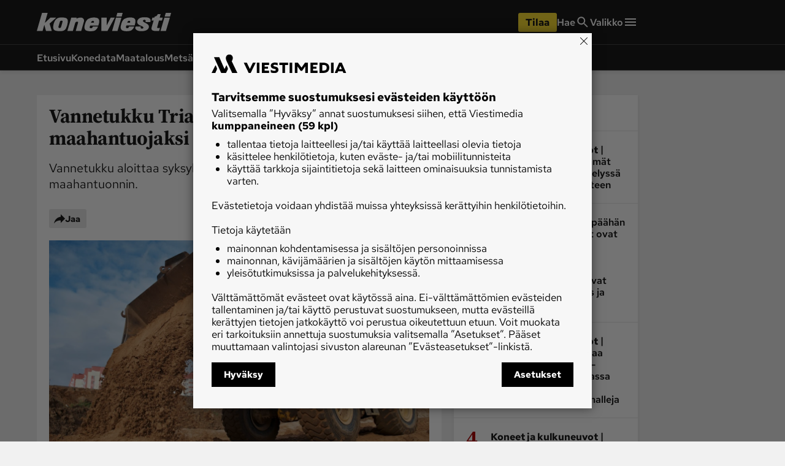

--- FILE ---
content_type: text/html; charset=utf-8
request_url: https://www.koneviesti.fi/uutiset/b4bacd0b-b0a4-5e0d-899d-cde48f102bb2
body_size: 33618
content:
<!DOCTYPE html><html lang="fi"><head><meta charSet="utf-8" data-next-head=""/><title data-next-head="">Vannetukku Triangle-renkaiden maahantuojaksi - Uutiset - Koneviesti</title><script type="speculationrules" data-next-head="">{"prefetch":[{"urls":["/uutiset/8cd59796-c6a7-4ec2-b8ae-7dc37ecf8584"],"requires":["anonymous-client-ip-when-cross-origin"],"referrer_policy":"strict-origin-when-cross-origin"}]}</script><meta name="viewport" content="width=device-width, initial-scale=1" data-next-head=""/><meta name="description" content="Vannetukku aloittaa syksyllä Triangle TB516 -maansiirtorenkaiden maahantuonnin." data-next-head=""/><meta name="userreport:mediaId" value="2f0f2552-c81e-46f3-bf8e-88e0f53a9731" data-next-head=""/><meta property="fb:app_id" content="254275788244703" data-next-head=""/><meta property="og:type" content="article" data-next-head=""/><meta property="og:site_name" content="Koneviesti" data-next-head=""/><meta property="og:title" content="Vannetukku Triangle-renkaiden maahantuojaksi" data-next-head=""/><meta name="og:description" content="Vannetukku aloittaa syksyllä Triangle TB516 -maansiirtorenkaiden maahantuonnin." data-next-head=""/><meta property="articleType" content="article" data-next-head=""/><meta name="og:article:published_time" content="2015-10-07T13:59:00.000Z" data-next-head=""/><meta name="og:article:author" content="KV toimitus " data-next-head=""/><meta property="og:article:section" content="Uutiset" data-next-head=""/><meta name="og:article:tag" content="Triangle TB516" data-next-head=""/><meta name="og:article:tag" content="Vannetukku" data-next-head=""/><meta name="og:article:tag" content="maahantuonti" data-next-head=""/><meta name="og:article:tag" content="maansiirtorengas" data-next-head=""/><meta name="og:image" content="https://viestimedia.imgix.net/44af369d-3597-530c-84fa-e4d013f7bb99.jpg?h=900&amp;ar=16%3A9&amp;fit=crop" data-next-head=""/><meta name="og:image:width" content="1349" data-next-head=""/><meta name="og:image:height" content="900" data-next-head=""/><meta name="twitter:image" content="https://viestimedia.imgix.net/44af369d-3597-530c-84fa-e4d013f7bb99.jpg?h=900&amp;ar=16%3A9&amp;fit=crop" data-next-head=""/><meta name="robots" content="max-image-preview:large" data-next-head=""/><meta name="twitter:card" content="summary_large_image" data-next-head=""/><link rel="canonical" href="https://www.koneviesti.fi/uutiset/b4bacd0b-b0a4-5e0d-899d-cde48f102bb2" data-next-head=""/><link rel="icon" href="/kv-favicon.png" sizes="any" data-next-head=""/><link rel="icon" href="/kv-icon.svg" type="image/svg+xml" data-next-head=""/><link rel="apple-touch-icon" href="/kv-icon-180x180.png" data-next-head=""/><link rel="manifest" href="/kv-manifest.webmanifest" data-next-head=""/><link rel="alternate" type="application/rss+xml" href="https://www.koneviesti.fi/feeds/uutiset-kaikki" data-next-head=""/><style data-next-head="">:root{ --brandColorLight: #E90E0E; --brandColorMedium: #CD1719; --brandColorDark: #AC0F11; --brandGameColor: #D78484; --brandFontFamily: "Source Serif Pro", Georgia, serif; --brandFontFamilySerif: "Source Serif 4 Variable", "Source Serif 4", Georgia, serif; --brandFontFamilySansSerif: "Red Hat Text Variable", "Red Hat Text", sans-serif; --brown: #815109; --blue: #27659f; --darkOrange: #c1532f; --brandMarketingDark: #344454; --brandCategoryColor: #af0a0a; --avPlayerBg: #474747; --avPlayerHeaderBg: #2C2C2C; --avPlayerSeeker: #E90E0E; --avPlayerSeekerBg: #2C2C2C; --avPlayerSeekerThumb: #F1F1F1; --avPlayerPlayPauseBg: #1B1B1B;}</style><script type="application/ld+json" data-next-head="">{"@context":"https://schema.org","@type":"Organization","name":"Koneviesti","logo":{"@type":"ImageObject","url":"https://www.koneviesti.fi/kv-icon.svg"},"url":"https://www.koneviesti.fi/","sameAs":["https://www.facebook.com/koneviesti.fi/","https://www.youtube.com/channel/UCUq7KU5eVWAVedq1rGiMW_A/","https://www.instagram.com/koneviesti/","https://www.linkedin.com/company/koneviesti"],"alternateName":"KV"}</script><script type="application/ld+json" data-next-head="">[{"@context":"https://schema.org","@type":"NewsArticle","mainEntityOfPage":{"@type":"WebPage","@id":"https://www.koneviesti.fi/uutiset/b4bacd0b-b0a4-5e0d-899d-cde48f102bb2"},"image":"https://viestimedia.imgix.net/44af369d-3597-530c-84fa-e4d013f7bb99.jpg?h=900&ar=16%3A9&fit=crop","dateCreated":"2015-10-07T13:59:00.000Z","datePublished":"2015-10-07T13:59:00.000Z","publisher":{"@type":"NewsMediaOrganization","name":"Koneviesti","url":"https://www.koneviesti.fi/","logo":{"@type":"ImageObject","url":"https://www.koneviesti.fi/kv-icon-512x512.png","width":"512","height":"512"},"sameAs":["https://www.instagram.com/koneviesti","https://www.facebook.com/koneviesti.fi/","https://www.youtube.com/@koneviestinvideot550","https://fi.wikipedia.org/wiki/Koneviesti"]},"author":[{"@type":"Person","givenName":"KV toimitus","id":"cc8f7ca9-cf5f-4235-9d04-59195e16ca37"}],"headline":"Vannetukku Triangle-renkaiden maahantuojaksi","isAccessibleForFree":true,"description":"Vannetukku aloittaa syksyllä Triangle TB516 -maansiirtorenkaiden maahantuonnin."},{"@context":"https://schema.org","@type":"BreadcrumbList","itemListElement":[{"@type":"ListItem","position":1,"name":"Koneviesti","item":"https://www.koneviesti.fi/"},{"@type":"ListItem","position":2,"name":"Uutiset","item":"https://www.koneviesti.fi/uutiset"},{"@type":"ListItem","position":3,"name":"Vannetukku Triangle-renkaiden maahantuojaksi","item":"https://www.koneviesti.fi/uutiset/b4bacd0b-b0a4-5e0d-899d-cde48f102bb2"}]},{"@context":"https://schema.org","@type":"NewsMediaOrganization","name":"Koneviesti","url":"https://www.koneviesti.fi/","logo":{"@type":"ImageObject","url":"https://www.koneviesti.fi/kv-icon-512x512.png","width":"512","height":"512"},"sameAs":["https://www.instagram.com/koneviesti","https://www.facebook.com/koneviesti.fi/","https://www.youtube.com/@koneviestinvideot550","https://fi.wikipedia.org/wiki/Koneviesti"]}]</script><script>window.dataLayer = window.dataLayer || [];</script><link data-next-font="size-adjust" rel="preconnect" href="/" crossorigin="anonymous"/><script id="stub-script" data-nscript="beforeInteractive">
          var stubScriptTag = document.createElement('script');
          stubScriptTag.innerHTML='"use strict";!function(){var e=function(){var e,t="__tcfapiLocator",a=[],n=window;for(;n;){try{if(n.frames[t]){e=n;break}}catch(e){}if(n===window.top)break;n=n.parent}e||(!function e(){var a=n.document,r=!!n.frames[t];if(!r)if(a.body){var s=a.createElement("iframe");s.style.cssText="display:none",s.name=t,a.body.appendChild(s)}else setTimeout(e,5);return!r}(),n.__tcfapi=function(){for(var e,t=arguments.length,n=new Array(t),r=0;r<t;r++)n[r]=arguments[r];if(!n.length)return a;if("setGdprApplies"===n[0])n.length>3&&2===parseInt(n[1],10)&&"boolean"==typeof n[3]&&(e=n[3],"function"==typeof n[2]&&n[2]("set",!0));else if("ping"===n[0]){var s={gdprApplies:e,cmpLoaded:!1,cmpStatus:"stub"};"function"==typeof n[2]&&n[2](s)}else a.push(n)},n.addEventListener("message",(function(e){var t="string"==typeof e.data,a={};try{a=t?JSON.parse(e.data):e.data}catch(e){}var n=a.__tcfapiCall;n&&window.__tcfapi(n.command,n.version,(function(a,r){var s={__tcfapiReturn:{returnValue:a,success:r,callId:n.callId}};t&&(s=JSON.stringify(s)),e&&e.source&&e.source.postMessage&&e.source.postMessage(s,"*")}),n.parameter)}),!1))};"undefined"!=typeof module?module.exports=e:e()}();'
          document.head.appendChild(stubScriptTag)
        </script><link rel="preload" href="/_next/static/css/4b1654e728b1f767.css" as="style"/><link rel="stylesheet" href="/_next/static/css/4b1654e728b1f767.css" data-n-g=""/><link rel="preload" href="/_next/static/css/547ba88c9b4ad3ef.css" as="style"/><link rel="stylesheet" href="/_next/static/css/547ba88c9b4ad3ef.css" data-n-p=""/><link rel="preload" href="/_next/static/css/097e73de4cb24c6c.css" as="style"/><link rel="stylesheet" href="/_next/static/css/097e73de4cb24c6c.css" data-n-p=""/><link rel="preload" href="/_next/static/css/be7f674091961cf0.css" as="style"/><link rel="stylesheet" href="/_next/static/css/be7f674091961cf0.css" data-n-p=""/><link rel="preload" href="/_next/static/css/180d171e0364d659.css" as="style"/><link rel="stylesheet" href="/_next/static/css/180d171e0364d659.css"/><noscript data-n-css=""></noscript><script defer="" nomodule="" src="/_next/static/chunks/polyfills-42372ed130431b0a.js"></script><script id="gravito-fix-temp" src="/gravito-fix-temp.js" defer="" data-nscript="beforeInteractive"></script><script id="gravito" src="/gravito.js" defer="" data-nscript="beforeInteractive"></script><script id="ebx" src="//applets.ebxcdn.com/ebx.js" async="" defer="" data-nscript="beforeInteractive"></script><script id="userreport-launcher-script" src="https://sak.userreport.com/viestimediaoy/launcher.js" type="text/javascript" async="" defer="" data-nscript="beforeInteractive"></script><script type="text/javascript" src="https://r535.koneviesti.fi/script.js" id="blueconic-script" defer="" data-nscript="beforeInteractive"></script><script defer="" src="/_next/static/chunks/5864.130f759e8aa2bc8f.js"></script><script src="/_next/static/chunks/webpack-703dca8e6bb460a4.js" defer=""></script><script src="/_next/static/chunks/framework-f0f34dd321686665.js" defer=""></script><script src="/_next/static/chunks/main-0a18475f7b9d7a22.js" defer=""></script><script src="/_next/static/chunks/pages/_app-e4c313009d0e67ce.js" defer=""></script><script src="/_next/static/chunks/5702-f17ed7563bdf50df.js" defer=""></script><script src="/_next/static/chunks/8106-62f928ba0a1c0d50.js" defer=""></script><script src="/_next/static/chunks/9906-4c3e1b6938ba4de4.js" defer=""></script><script src="/_next/static/chunks/4587-db97716617d89d2d.js" defer=""></script><script src="/_next/static/chunks/3908-00fae49f4f8f5e92.js" defer=""></script><script src="/_next/static/chunks/4572-0a84f754b64ec5a5.js" defer=""></script><script src="/_next/static/chunks/5065-16a88b0f2c404557.js" defer=""></script><script src="/_next/static/chunks/1679-cf6e34f89daedf42.js" defer=""></script><script src="/_next/static/chunks/4731-1f6cac64fe1904ea.js" defer=""></script><script src="/_next/static/chunks/pages/%5Bsection%5D/%5Barticle%5D-9891e58a765ebe60.js" defer=""></script><script src="/_next/static/fTksJZdjQU1ZOj8JsW4tL/_buildManifest.js" defer=""></script><script src="/_next/static/fTksJZdjQU1ZOj8JsW4tL/_ssgManifest.js" defer=""></script></head><body><div id="__next"><div class="blueconic-placeholder" data-blueconic-id="body-start"></div><div class="Layout_pageContent__7rc_b"><a class="vmButton__button vmButton__tertiary vmButton__medium SkipLink_skipLink___CMhc" aria-current="false" href="/uutiset/b4bacd0b-b0a4-5e0d-899d-cde48f102bb2#main"><span>Siirry pääsisältöön</span></a><a class="vmButton__button vmButton__tertiary vmButton__medium SkipLink_skipLink___CMhc" aria-current="false" href="/haku"><span>Siirry hakuun</span></a><div style="display:block"><div class="LayerAd_container__EUbqV"><div class="LayerAd_content__YgfAz"><button class="LayerAd_closeBtn__wXSot"><span>Sulje mainos</span> <svg xmlns="http://www.w3.org/2000/svg" fill="none" viewBox="0 0 24 24"><path fill="#1B1B1B" d="M19 6.41 17.59 5 12 10.59 6.41 5 5 6.41 10.59 12 5 17.59 6.41 19 12 13.41 17.59 19 19 17.59 13.41 12z"></path></svg></button><div class="LayerAd_logo__nBJOl"><svg xmlns="http://www.w3.org/2000/svg" width="296" height="40" fill="none"><g clip-path="url(#kv-logo_svg__a)"><path fill="#E83B3B" d="m293.068 10.226-8.753 29.201h-11.948l8.635-29.2zM293.422 8.157h-11.829c.71-2.719 2.425-8.157 2.425-8.157h11.711zM249.951 13.95c.887 1.714.887 4.02 0 5.734l-.178.355c-3.667-.178-7.097.118-10.646 0 .473-1.123 1.242-2.72.237-3.843-.71-1.064-1.301-1.123-3.017-1.064-.946.178-1.892.473-2.425 1.42-.414.65-.177 1.418.119 2.009 4.317 4.138 15.259 5.615 12.361 14.01-3.608 7.92-15.319 7.447-20.405 6.915-2.543-.295-6.565-1.418-8.635-4.551-.651-1.596-.769-3.784.354-5.261h11.416c-.296 1.123-1.006 2.246-.178 3.37 1.183 1.24 3.017 1.477 4.554.708 1.006-.473 1.302-1.537.947-2.482-.828-2.424-8.103-3.37-11.415-6.857-2.366-2.07-2.248-5.438-1.302-8.157 3.845-7.449 13.545-6.976 20.228-6.562 3.076.414 6.27 1.36 7.985 4.256"></path><path fill="#2C2C2C" d="m16.56 26.009-3.844 13.418H0L11.534 0h12.361l-6.21 21.812 12.42-11.645 12.894.06L28.094 23.29l4.91 16.137H20.286zM75.884 10.285h11.77l-.414 2.188c3.549-1.537 7.867-2.838 12.125-1.951 1.42.532 2.898 1.241 3.667 2.66.947 1.596 1.183 3.724.769 5.615l-5.974 20.69H85.703l5.382-19.034c-.296-1.183-1.893-1.478-3.076-1.242-1.42.296-2.78.828-3.371 2.424l-5.264 17.792H67.308z"></path><path fill="#E83B3B" d="m171.76 10.226-16.206 29.201h-13.367v-29.2h11.711v17.141l8.931-17.142zM186.428 10.226l-8.754 29.201h-11.947l8.635-29.2zM186.782 8.157h-11.829c.769-2.66 2.484-8.157 2.484-8.157h11.652zM259.71 7.862c.946-.118 3.135-.532 3.667-1.005 1.715-1.478 2.484-2.6 3.076-4.315 0 0 4.14.059 6.269 0l-2.07 7.684h6.684l-1.775 6.562h-6.565l-4.022 14.6c-.177 1.241 1.006 1.36 1.656 1.596 1.952.237 3.135-.295 4.554-.532 0 0-1.242 4.847-1.833 6.975h-7.512c-6.742-.413-10.232-1.537-9.049-7.507 1.36-5.202 4.495-15.25 4.495-15.25h-4.495l1.774-6.503h4.259z"></path><path fill="#2C2C2C" fill-rule="evenodd" d="M56.839 18.384c-.06 1.064-2.307 8.807-3.608 13.004-.887 1.537-3.371 1.773-4.732 1.064-1.064-.591-.946-1.891-.65-2.955l3.075-10.522c.592-1.478 1.893-2.01 3.253-2.07 1.065.06 2.425.237 2.662 1.479m5.323-7.803c2.602.473 4.495 1.596 5.56 3.901.887 2.365.591 4.847.296 7.094-.474 4.197-2.366 9.753-3.608 11.88-3.43 6.917-11.475 6.562-18.336 6.09-3.37-.65-7.274-.592-9.226-4.197-1.834-5.734.059-12.06 2.484-17.143 2.484-5.201 7.807-8.039 13.308-8.216 3.194 0 6.565-.118 9.522.59M125.922 18.975c.237 1.005-.355 1.714-.591 2.482h-5.856c.119-.827.296-1.596.769-2.423.71-1.182 2.07-1.596 3.312-1.714 1.065-.119 2.011.65 2.366 1.655m11.12-4.079c1.123 4.315-.296 8.808-1.538 12.709h-17.862c-.828 1.36-1.42 3.074-1.006 4.61.71 1.005 1.775 1.301 2.898 1.183 1.183-.06 2.366-.591 3.017-1.714l.769-1.892h11.474c-1.183 3.783-4.377 7.92-8.28 9.221-6.092 1.419-13.308 1.537-18.809-1.182-2.188-1.537-3.312-5.202-2.72-8.512 1.36-5.911 2.543-12.058 7.925-16.078 5.619-3.37 13.663-4.079 20.228-2.128 1.656.532 3.253 2.128 3.904 3.783" clip-rule="evenodd"></path><path fill="#E83B3B" fill-rule="evenodd" d="M205.71 18.857c.236 1.004-.355 1.714-.592 2.482h-5.855c.118-.827.296-1.596.769-2.423.71-1.183 2.07-1.596 3.312-1.715 1.065-.059 2.07.65 2.366 1.656m11.119-4.08c1.124 4.316-.295 8.808-1.538 12.71h-17.862c-.828 1.36-1.419 3.074-1.005 4.61.71 1.005 1.774 1.3 2.898 1.183 1.183-.06 2.366-.592 3.017-1.715l.768-1.891h11.475c-1.183 3.783-4.377 7.92-8.281 9.221-6.092 1.419-13.308 1.537-18.808-1.182-2.188-1.537-3.312-5.202-2.721-8.512 1.361-5.911 2.543-12.059 7.926-16.078 5.619-3.37 13.662-4.079 20.228-2.128 1.656.532 3.253 2.128 3.903 3.783" clip-rule="evenodd"></path></g><defs><clipPath id="kv-logo_svg__a"><path fill="#fff" d="M0 0h295.729v40H0z"></path></clipPath></defs></svg></div><div class="AdItem_container__LQb_o AdItem_layerAd__D50Uy    undefined AdItem_adWithTopDivider__I7V_X"><div id="/21771290604/koneviesti/KV_Digietusivu_resp" class="AdItem_adItem__17_QC"></div></div><button class="LayerAd_closeBtn__wXSot"><span>Sulje mainos</span> <svg xmlns="http://www.w3.org/2000/svg" fill="none" viewBox="0 0 24 24"><path fill="#1B1B1B" d="M19 6.41 17.59 5 12 10.59 6.41 5 5 6.41 10.59 12 5 17.59 6.41 19 12 13.41 17.59 19 19 17.59 13.41 12z"></path></svg></button></div></div></div><header class="Header_container__MqZDw Header_kv__mUiNi"><div class="Header_rowWrapper___koc5"><div class="Header_innerContent__Nl64l"><div class="Header_topRow__7N9Gq"><div class="Header_topRowItem__2ra3d"><a class="Logo_logoLink__LzM_6" aria-label="Siirry etusivulle" aria-current="false" href="/"><span class="Logo_logo__pmj1V Logo_largeLogo__rJK2W Logo_header__qOMbJ undefined"><svg xmlns="http://www.w3.org/2000/svg" viewBox="0 0 218.782 30"><defs><style>.kv-logo-negative_svg__a,.kv-logo-negative_svg__b{fill:#fff}.kv-logo-negative_svg__b{fill-rule:evenodd}</style></defs><path d="m216.815 7.67-6.476 21.9H201.5l6.388-21.9ZM217.076 6.118h-8.752C208.85 4.078 210.118 0 210.118 0h8.664ZM184.915 10.462a4.95 4.95 0 0 1 0 4.3l-.132.267c-2.713-.133-5.25.088-7.875 0 .35-.843.919-2.04.175-2.882-.525-.798-.962-.842-2.231-.798a2.34 2.34 0 0 0-1.794 1.064 1.54 1.54 0 0 0 .087 1.507c3.194 3.104 11.288 4.212 9.144 10.507-2.669 5.94-11.332 5.586-15.095 5.187-1.881-.221-4.857-1.064-6.388-3.413a4.21 4.21 0 0 1 .262-3.946h8.445c-.22.842-.744 1.685-.131 2.527a2.82 2.82 0 0 0 3.369.532 1.436 1.436 0 0 0 .7-1.862c-.612-1.818-5.994-2.527-8.445-5.143-1.75-1.551-1.663-4.078-.962-6.118 2.844-5.586 10.02-5.23 14.964-4.92 2.275.31 4.638 1.02 5.907 3.191M12.252 19.507 9.408 29.57H0L8.533 0h9.145l-4.595 16.359 9.19-8.734 9.538.045-11.027 9.797 3.632 12.103H15.01ZM56.14 7.714h8.707l-.307 1.64c2.626-1.152 5.82-2.128 8.97-1.463a4.76 4.76 0 0 1 2.713 1.995 6.05 6.05 0 0 1 .57 4.212l-4.42 15.516h-8.97l3.982-14.275c-.22-.887-1.4-1.108-2.276-.93a2.98 2.98 0 0 0-2.494 1.817L58.721 29.57h-8.927ZM127.069 7.67l-11.99 21.9h-9.889V7.67h8.664v12.856l6.608-12.856ZM137.92 7.67l-6.475 21.9h-8.839l6.389-21.9ZM138.184 6.118h-8.751C130 4.123 131.27 0 131.27 0h8.62ZM192.136 5.896a7.8 7.8 0 0 0 2.712-.753 6.8 6.8 0 0 0 2.276-3.237s3.063.045 4.638 0l-1.53 5.764h4.943l-1.313 4.92h-4.857l-2.975 10.95c-.13.932.744 1.02 1.225 1.198a9.7 9.7 0 0 0 3.37-.4s-.919 3.636-1.357 5.232h-5.557c-4.988-.31-7.57-1.153-6.695-5.63 1.006-3.902 3.326-11.438 3.326-11.438h-3.326l1.313-4.877h3.15Z" class="kv-logo-negative_svg__a"></path><path d="M42.051 13.787c-.044.798-1.706 6.606-2.669 9.753a2.82 2.82 0 0 1-3.5.798c-.788-.443-.7-1.418-.482-2.216l2.275-7.892a2.5 2.5 0 0 1 2.407-1.551c.788.044 1.794.177 1.97 1.108m3.938-5.852a5.1 5.1 0 0 1 4.113 2.926 11 11 0 0 1 .22 5.32 29 29 0 0 1-2.67 8.911c-2.538 5.187-8.489 4.921-13.564 4.566-2.495-.487-5.382-.443-6.826-3.147-1.357-4.3.043-9.044 1.837-12.857a11.09 11.09 0 0 1 9.846-6.162 30.7 30.7 0 0 1 7.044.443M93.158 14.231c.175.754-.263 1.286-.438 1.862h-4.332a4.9 4.9 0 0 1 .57-1.817 3.04 3.04 0 0 1 2.45-1.286 1.734 1.734 0 0 1 1.75 1.241m8.226-3.059c.831 3.236-.219 6.606-1.138 9.532H87.032a4.68 4.68 0 0 0-.744 3.458 2.17 2.17 0 0 0 2.144.886 2.66 2.66 0 0 0 2.232-1.285l.568-1.419h8.49c-.876 2.837-3.239 5.94-6.127 6.916-4.507 1.064-9.845 1.153-13.914-.887-1.62-1.152-2.45-3.9-2.013-6.384 1.006-4.433 1.881-9.043 5.863-12.058a19.43 19.43 0 0 1 14.965-1.596 5.08 5.08 0 0 1 2.888 2.837M152.185 14.142c.175.754-.263 1.286-.438 1.862h-4.332a4.9 4.9 0 0 1 .569-1.817 3.04 3.04 0 0 1 2.45-1.286 1.75 1.75 0 0 1 1.75 1.241m8.226-3.059c.832 3.237-.22 6.606-1.138 9.532h-13.214a4.68 4.68 0 0 0-.744 3.458 2.17 2.17 0 0 0 2.144.887 2.66 2.66 0 0 0 2.232-1.286l.569-1.419h8.488c-.875 2.838-3.238 5.94-6.126 6.916-4.507 1.064-9.845 1.153-13.914-.887-1.62-1.152-2.451-3.9-2.013-6.384 1.006-4.433 1.88-9.043 5.863-12.058a19.43 19.43 0 0 1 14.965-1.596 5.08 5.08 0 0 1 2.888 2.837" class="kv-logo-negative_svg__b"></path></svg></span></a></div><div class="Header_topRowLinks__4_9Kt"><div class="Header_topRowItem__2ra3d"><div class="Header_weather__1xMl8"></div></div><div class="Header_topRowItem__2ra3d"><a id="/uutiset/b4bacd0b-b0a4-5e0d-899d-cde48f102bb2-cta-header-tilaa" class="vmButton__button vmButton__sales vmButton__medium Header_orderButton__ZU5K3" aria-current="false" data-analytics-name="header-order-button" href="/tilaa/tuotetori?r=/uutiset/b4bacd0b-b0a4-5e0d-899d-cde48f102bb2"><span>Tilaa</span></a></div><a class="Header_topRowLinkItem__TB9Hk " aria-label="Hae" aria-current="false" href="/haku"><span class="Header_navLinkLabel__qzIXB">Hae</span> <svg xmlns="http://www.w3.org/2000/svg" fill="none" viewBox="0 0 24 24"><path fill="#1B1B1B" d="M15.755 14.255h-.79l-.28-.27a6.47 6.47 0 0 0 1.57-4.23 6.5 6.5 0 1 0-6.5 6.5c1.61 0 3.09-.59 4.23-1.57l.27.28v.79l5 4.99 1.49-1.49zm-6 0c-2.49 0-4.5-2.01-4.5-4.5s2.01-4.5 4.5-4.5 4.5 2.01 4.5 4.5-2.01 4.5-4.5 4.5"></path></svg></a><button class="Header_megaMenu__AnbYk" aria-label="Valikko" aria-expanded="false" aria-haspopup="true"><div class="Header_topRowLinkItem__TB9Hk "><span class="Header_navLinkLabel__qzIXB">Valikko</span><svg xmlns="http://www.w3.org/2000/svg" width="24" height="24" fill="none"><path fill="#1B1B1B" d="M3 18h18v-2H3zm0-5h18v-2H3zm0-7v2h18V6z"></path></svg></div></button></div></div></div></div><div class="Header_rowWrapper___koc5"><div class="Header_innerContent__Nl64l"><div class="Header_bottomRow__XPbYD"><div class="Header_mainNavigationContainer__7KVqp"><div class="Header_fading__xfcmW"><nav><ul class="Header_navigation__KfIis"><li><a class="Header_navLink__TjE2B " aria-current="false" href="/">Etusivu</a></li><li><a class="Header_navLink__TjE2B " aria-current="false" href="/konedata">Konedata</a></li><li><a class="Header_navLink__TjE2B " aria-current="false" href="/maatalous">Maatalous</a></li><li><a class="Header_navLink__TjE2B " aria-current="false" href="/metsa">Metsä</a></li><li><a class="Header_navLink__TjE2B " aria-current="false" href="/maarakennus">Maarakennus</a></li><li><a class="Header_navLink__TjE2B " aria-current="false" href="/weteraani">Weteraani</a></li><li><a class="Header_navLink__TjE2B " aria-current="false" href="/lehdet">Lehdet</a></li></ul></nav></div></div></div></div></div><div class="Header_rowWrapper___koc5 visually-hidden" aria-hidden="true"><div class="Header_innerContent__Nl64l"><div class="MegaMenu_container__3HYEj MegaMenu_kv__XuUC3"><div class="MegaMenu_columns__w3pPZ"><div><div class="MegaMenu_block__UiEJ_"><div class="MegaMenu_heading__aOaYu">Osastot</div><div class="MegaMenu_rows__3w8PJ"><div class="MegaMenu_row__AtXX5"><a class="MegaMenu_navLink__7Ql52" aria-current="false" tabindex="-1" data-analytics-name="mega-menu-link" href="/">Etusivu</a></div><div class="MegaMenu_row__AtXX5"><a class="MegaMenu_navLink__7Ql52" aria-current="false" tabindex="-1" data-analytics-name="mega-menu-link" href="/ajoneuvot-ja-ymparisto">Ajoneuvot ja ympäristö</a></div><div class="MegaMenu_row__AtXX5"><a class="MegaMenu_navLink__7Ql52" aria-current="false" tabindex="-1" data-analytics-name="mega-menu-link" href="/huolto-ja-tekniikka">Huolto ja tekniikka</a></div><div class="MegaMenu_row__AtXX5"><a class="MegaMenu_navLink__7Ql52" aria-current="false" tabindex="-1" data-analytics-name="mega-menu-link" href="/lukijan-idea">Lukijan idea</a></div><div class="MegaMenu_row__AtXX5"><a class="MegaMenu_navLink__7Ql52" aria-current="false" tabindex="-1" data-analytics-name="mega-menu-link" href="/maarakennus">Maarakennus</a></div><div class="MegaMenu_row__AtXX5"><a class="MegaMenu_navLink__7Ql52" aria-current="false" tabindex="-1" data-analytics-name="mega-menu-link" href="/maatalous">Maatalous</a></div></div></div></div><div><div class="MegaMenu_block__UiEJ_"><div class="MegaMenu_heading__aOaYu"></div><div class="MegaMenu_rows__3w8PJ"><div class="MegaMenu_row__AtXX5"><a class="MegaMenu_navLink__7Ql52" aria-current="false" tabindex="-1" data-analytics-name="mega-menu-link" href="/metsa">Metsä</a></div><div class="MegaMenu_row__AtXX5"><a class="MegaMenu_navLink__7Ql52" aria-current="false" tabindex="-1" data-analytics-name="mega-menu-link" href="/paakirjoitus">Pääkirjoitus</a></div><div class="MegaMenu_row__AtXX5"><a class="MegaMenu_navLink__7Ql52" aria-current="false" tabindex="-1" data-analytics-name="mega-menu-link" href="/uutiset">Uutiset</a></div><div class="MegaMenu_row__AtXX5"><a class="MegaMenu_navLink__7Ql52" aria-current="false" tabindex="-1" data-analytics-name="mega-menu-link" href="/weteraani">Weteraani</a></div><div class="MegaMenu_row__AtXX5"><a class="MegaMenu_navLink__7Ql52" aria-current="false" tabindex="-1" data-analytics-name="mega-menu-link" href="/yritykset-ja-tapahtumat">Yritykset ja tapahtumat</a></div></div></div></div><div><div class="MegaMenu_block__UiEJ_"><div class="MegaMenu_heading__aOaYu">Lehdet</div><div class="MegaMenu_rows__3w8PJ"><div class="MegaMenu_row__AtXX5"><a class="MegaMenu_navLink__7Ql52" aria-current="false" tabindex="-1" data-analytics-name="mega-menu-link" href="/lehdet">Koneviesti</a></div></div></div><div class="MegaMenu_block__UiEJ_"><div class="MegaMenu_heading__aOaYu">Palvelut</div><div class="MegaMenu_rows__3w8PJ"><div class="MegaMenu_row__AtXX5"><a class="MegaMenu_navLink__7Ql52" aria-current="false" tabindex="-1" data-analytics-name="mega-menu-link" href="/konedata">Konedata</a></div></div></div></div><div><div class="MegaMenu_block__UiEJ_"><div class="MegaMenu_heading__aOaYu">Ota yhteyttä</div><div class="MegaMenu_rows__3w8PJ"><div class="MegaMenu_row__AtXX5"><a href="/tilaa/tuotetori" class="MegaMenu_navLink__7Ql52" aria-current="false" target="_blank" rel="noreferrer" tabindex="-1" data-analytics-name="mega-menu-link">Tilaa Koneviesti</a></div><div class="MegaMenu_row__AtXX5"><a href="https://viestimedia.fi/asiakaspalvelu" class="MegaMenu_navLink__7Ql52" aria-current="false" target="_blank" rel="noreferrer" tabindex="-1" data-analytics-name="mega-menu-link">Asiakaspalvelu</a></div><div class="MegaMenu_row__AtXX5"><a href="https://response.questback.com/isa/qbv.dll/bylink?p=xI0lrbPWs5--3BOAIyY24frdvuSZhBKCcvUYt5N4vlYwnJlqWGhHmCltnSjSPpuO0" class="MegaMenu_navLink__7Ql52" aria-current="false" target="_blank" rel="noreferrer" tabindex="-1" data-analytics-name="mega-menu-link">Jätä ilmoitus</a></div><div class="MegaMenu_row__AtXX5"><a class="MegaMenu_navLink__7Ql52" aria-current="false" tabindex="-1" data-analytics-name="mega-menu-link" href="/uutiskirje">Tilaa uutiskirje</a></div><div class="MegaMenu_row__AtXX5"><a href="https://viestimedia.fi/yhteystiedot/koneviesti/palaute/" class="MegaMenu_navLink__7Ql52" aria-current="false" target="_blank" rel="noreferrer" tabindex="-1" data-analytics-name="mega-menu-link">Lähetä uutisvinkki</a></div><div class="MegaMenu_row__AtXX5"><a href="https://viestimedia.fi/yhteystiedot/koneviesti/palaute/" class="MegaMenu_navLink__7Ql52" aria-current="false" target="_blank" rel="noreferrer" tabindex="-1" data-analytics-name="mega-menu-link">Lähetä palautetta</a></div><div class="MegaMenu_row__AtXX5"><a href="https://viestimedia.fi/oikaisupyynto/" class="MegaMenu_navLink__7Ql52" aria-current="false" target="_blank" rel="noreferrer" tabindex="-1" data-analytics-name="mega-menu-link">Lähetä oikaisupyyntö</a></div><div class="MegaMenu_row__AtXX5"><a href="https://viestimedia.fi/yhteystiedot/koneviesti/" class="MegaMenu_navLink__7Ql52" aria-current="false" target="_blank" rel="noreferrer" tabindex="-1" data-analytics-name="mega-menu-link">Toimituksen yhteystiedot</a></div><div class="MegaMenu_row__AtXX5"><a href="https://viestimedia.fi/mainostajalle/mediamyynnin-yhteystiedot/" class="MegaMenu_navLink__7Ql52" aria-current="false" target="_blank" rel="noreferrer" tabindex="-1" data-analytics-name="mega-menu-link">Mediamyynnin yhteystiedot</a></div></div></div></div></div></div></div></div></header><main class="Layout_main__gIcPJ" id="main"><a class="vmButton__button vmButton__tertiary vmButton__medium SkipLink_skipLink___CMhc" aria-current="false" href="/uutiset/b4bacd0b-b0a4-5e0d-899d-cde48f102bb2#aside"><span>Siirry sivupalkkiin</span></a><a class="vmButton__button vmButton__tertiary vmButton__medium SkipLink_skipLink___CMhc" aria-current="false" href="/uutiset/b4bacd0b-b0a4-5e0d-899d-cde48f102bb2#footer"><span>Siirry alaosaan</span></a><div class="Layout_mainContentWrapper__D_qv0"><div class="Layout_wallpaperAd__vWdXS"></div><div class="Layout_mainContent__uwqGc  "><div class="Layout_topWideLane__B_bum"><div class="TopWideLane_laneItem__YkzrL"><div class="LaneItem_desktopOnly__Mq5Mr "><div class="AdItem_container__LQb_o undefined     "><div data-ad-unit-id="/21771290604/koneviesti/kv_980x400" class="AdItem_adItem__17_QC"></div></div></div></div><div class="TopWideLane_laneItem__YkzrL"><div class="LaneItem_mobileOnly__ZjuFC "><div class="AdItem_container__LQb_o undefined     "><div data-ad-unit-id="/21771290604/koneviesti/kv_300x300_1" class="AdItem_adItem__17_QC"></div></div></div></div></div><section class="Layout_mainLane__6Umix"><ul class="MainLane_laneContent__0109D "><li class="MainLane_laneItem__gl5Ol"><div class="undefined "><div id="rscontent" class="Article_container__1k11m undefined aim-readable"><div class="Article_titleContainer__0UoBu undefined"><div class="Article_title__bGfkx"><h1 class="vmHeading__heading vmHeading__articleHeading article">Vannetukku Triangle-renkaiden maahantuojaksi</h1></div><div class="Ingress_ingress__HX8XP undefined">Vannetukku aloittaa syksyllä Triangle TB516 -maansiirtorenkaiden maahantuonnin.</div><div class="Article_paywallIndicator__lHGll rs_skip aim-skip"></div></div><div class="Article_buttonRow__dJc_z rs_skip aim-skip"><div class="ArticleShare_container__VaNgp" data-analytics-name="article-share-container"><button class="vmButton__button vmButton__secondaryBold vmButton__small vmButton__withIcon vmButton__iconLeft vmButton__noOutline" aria-expanded="false"><svg xmlns="http://www.w3.org/2000/svg" fill="none" viewBox="0 0 18 16"><path fill="#1B1B1B" d="M11 4.5v-4l7 7-7 7v-4.1c-5 0-8.5 1.6-11 5.1 1-5 4-10 11-11"></path></svg><span>Jaa</span></button></div></div><div class="ai ArticleImage_imageWrapper__1lg_J ArticleImage_articleMain__oc_jl  rs_skip aim-skip"><a class="ArticleImage_imageContainer__e0EST" href="https://viestimedia.imgix.net/44af369d-3597-530c-84fa-e4d013f7bb99.jpg?h=702&amp;ar=16%3A9&amp;fit=crop"><picture><source media="(max-width: 827px)" srcSet="https://viestimedia.imgix.net/44af369d-3597-530c-84fa-e4d013f7bb99.jpg?h=378&amp;ar=16%3A9&amp;fit=crop"/><img src="https://viestimedia.imgix.net/44af369d-3597-530c-84fa-e4d013f7bb99.jpg?h=702&amp;ar=16%3A9&amp;fit=crop" alt="" loading="lazy"/></picture></a></div><div class="Article_metadata__lPY3h rs_skip aim-skip"><div class="ArticleMetadata_container__MTwUk undefined "><div class="ArticleMetadata_info__YSKBi"><div class="ArticleMetadata_section__ItZkr"><a class="ArticleMetadata_metadataLink__B9ErQ" aria-current="false" href="/uutiset"><span>Uutiset</span></a></div><div class="ArticleMetadata_date__2Vz3w"><span>7.10.2015</span><span>16:59</span></div></div><div class="ArticleMetadata_author__TGfN2"><div class="ArticleMetadata_authorText__EsMa6"><span class="ArticleMetadata_authorName__tvv37">KV toimitus</span></div></div></div></div><p class="RichTextParagraph_richTextParagraph__Wxs3t undefined">Kyseinen rengas sopii dumppereihin ja kauhakuormaajiin, ja sen kuviorakenne on suunniteltu erityisesti soramontuille, kivipinnoille, puutavaran kuormaamiseen ja asfaltille. Esimerkiksi Case, Caterpillar ja Hyundai käyttävät Triangle TB516 -maansiirtorengasta ensiasennusrenkaana.</p><p class="RichTextParagraph_richTextParagraph__Wxs3t undefined">&quot;Maansiirtorenkaiden kohderyhmä on melko rajallinen ja koskee lähinnä alan ammattilaisia. Maansiirtorenkaiden myynti tulee olemaan murto-osa muiden renkaidemme myyntivolyymista. Mutta erikoistumalla pystymme jälleen kerran palvelemaan asiakkaitamme entistäkin paremmin tarjoamalla kilpailukykyisillä hinnoilla laaturenkaita ammattilaisille. Renkaat painavat satoja kiloja kappaleelta, joten mistään jokamiehen renkaista ei ole kysymys&quot;, kertoo Vannetukun toimitusjohtaja 
<strong id="strong-nSfAyW6d9GyyGbL">Jukka Heiskanen</strong>.</p><div class="AdItem_container__LQb_o undefined rs_skip aim-skip AdItem_articleAd__YA7_X  undefined "><div data-ad-unit-id="/21771290604/koneviesti/kv_468x400" class="AdItem_adItem__17_QC"></div></div><div class="AdItem_container__LQb_o undefined rs_skip aim-skip AdItem_articleAd__YA7_X  undefined "><div data-ad-unit-id="/21771290604/koneviesti/kv_300x600" class="AdItem_adItem__17_QC"></div></div><p class="RichTextParagraph_richTextParagraph__Wxs3t undefined">Maansiirtorenkaiden maahantuonti on osa Vannetukun laajempaa Trianglen kanssa tekemää sopimusta. Aikaisemmin tänä vuonna Vannetukku aloitti Trianglen henkilöautojen talvirenkaiden maahantuonnin.</p></div><div class="Article_bottomContent__ts8t6"><div class="ArticleTags_container__A0jNW rs_skip aim-skip undefined"><div class="vmListHeading__heading ArticleTags_title__WQH8r">Artikkelin aiheet</div><div class="ArticleTags_tags__LVpzW"><div><a class="TagLink_tag__4IuZ8" aria-current="false" href="/aihe/triangle-tb516"><span>Triangle TB516</span><svg xmlns="http://www.w3.org/2000/svg" fill="none" viewBox="0 0 24 24"><path fill="#1B1B1B" d="M19 13h-6v6h-2v-6H5v-2h6V5h2v6h6z"></path></svg></a></div><div><a class="TagLink_tag__4IuZ8" aria-current="false" href="/aihe/vannetukku"><span>Vannetukku</span><svg xmlns="http://www.w3.org/2000/svg" fill="none" viewBox="0 0 24 24"><path fill="#1B1B1B" d="M19 13h-6v6h-2v-6H5v-2h6V5h2v6h6z"></path></svg></a></div><div><a class="TagLink_tag__4IuZ8" aria-current="false" href="/aihe/maahantuonti"><span>maahantuonti</span><svg xmlns="http://www.w3.org/2000/svg" fill="none" viewBox="0 0 24 24"><path fill="#1B1B1B" d="M19 13h-6v6h-2v-6H5v-2h6V5h2v6h6z"></path></svg></a></div><div><a class="TagLink_tag__4IuZ8" aria-current="false" href="/aihe/maansiirtorengas"><span>maansiirtorengas</span><svg xmlns="http://www.w3.org/2000/svg" fill="none" viewBox="0 0 24 24"><path fill="#1B1B1B" d="M19 13h-6v6h-2v-6H5v-2h6V5h2v6h6z"></path></svg></a></div></div></div><div class="Article_buttonRow__dJc_z rs_skip aim-skip"><div class="ArticleShare_container__VaNgp" data-analytics-name="article-share-container"><button class="vmButton__button vmButton__secondaryBold vmButton__small vmButton__withIcon vmButton__iconLeft vmButton__noOutline" aria-expanded="false"><svg xmlns="http://www.w3.org/2000/svg" fill="none" viewBox="0 0 18 16"><path fill="#1B1B1B" d="M11 4.5v-4l7 7-7 7v-4.1c-5 0-8.5 1.6-11 5.1 1-5 4-10 11-11"></path></svg><span>Jaa</span></button></div></div></div><div class="Article_bottomAds__ZFNVH"><div class="AdItem_container__LQb_o     undefined AdItem_adWithTopDivider__I7V_X"><div data-ad-unit-id="/21771290604/koneviesti/KV_jattiboksi_3.5" class="AdItem_adItem__17_QC"></div></div><div class="AdItem_container__LQb_o     undefined AdItem_adWithTopDivider__I7V_X"><div data-ad-unit-id="/21771290604/koneviesti/KV_300x300_3" class="AdItem_adItem__17_QC"></div></div></div><div class="blueconic-placeholder" data-blueconic-id="article-end"></div></div></li><li class="MainLane_laneItem__gl5Ol"><div class="LaneItem_mobileOnly__ZjuFC "><div class="AdItem_container__LQb_o undefined     AdItem_adWithTopDivider__I7V_X"><div data-ad-unit-id="/21771290604/koneviesti/kv_300x300_2" class="AdItem_adItem__17_QC"></div></div></div></li><li class="MainLane_laneItem__gl5Ol"><div class="undefined "><div class="ContentLoading_container___8x_y"><div class="ContentLoading_block__33GbU ContentLoading_listItem__QDJ5d"><div class="ContentLoading_textM__MsMC6"></div></div><div class="ContentLoading_block__33GbU ContentLoading_compactTeaser__RL82A ContentLoading_listItem__QDJ5d"><div class="ContentLoading_textContainer__dhPuB"><div class="ContentLoading_textXS__2T1j4"></div><div class="ContentLoading_textXS__2T1j4"></div></div><div class="ContentLoading_smallImage__FvVss"></div></div><div class="ContentLoading_block__33GbU ContentLoading_compactTeaser__RL82A ContentLoading_listItem__QDJ5d"><div class="ContentLoading_textContainer__dhPuB"><div class="ContentLoading_textXS__2T1j4"></div><div class="ContentLoading_textXS__2T1j4"></div></div><div class="ContentLoading_smallImage__FvVss"></div></div><div class="ContentLoading_block__33GbU ContentLoading_compactTeaser__RL82A ContentLoading_listItem__QDJ5d"><div class="ContentLoading_textContainer__dhPuB"><div class="ContentLoading_textXS__2T1j4"></div><div class="ContentLoading_textXS__2T1j4"></div></div><div class="ContentLoading_smallImage__FvVss"></div></div><div class="ContentLoading_block__33GbU ContentLoading_compactTeaser__RL82A ContentLoading_listItem__QDJ5d"><div class="ContentLoading_textContainer__dhPuB"><div class="ContentLoading_textXS__2T1j4"></div><div class="ContentLoading_textXS__2T1j4"></div></div><div class="ContentLoading_smallImage__FvVss"></div></div></div></div></li><li class="MainLane_laneItem__gl5Ol"><div class="LaneItem_mobileOnly__ZjuFC "><div class="NewsList_container__0h_Lv undefined "><div class="vmListHeading__heading vmListHeading__newsLarge">Osaston luetuimmat</div><ul><li class="NewsList_listItem__iqahj"><div class="vmTeaser__teaserContainer vmTeaser__mostPopular vmTeaser__noImage articleBottomLaneItem"><a id="/uutiset/b4bacd0b-b0a4-5e0d-899d-cde48f102bb2-teaser-small-8cd59796-c6a7-4ec2-b8ae-7dc37ecf8584" class="vmTeaser__teaserLink" aria-current="false" data-analytics-name="teaser-link" href="/uutiset/8cd59796-c6a7-4ec2-b8ae-7dc37ecf8584"><div class="vmTeaser__rankNumber">1</div><div class="vmTeaser__articleInfo"><div class="vmTeaser__heading"><h2 class="vmHeading__heading vmHeading__teaserXs articleBottomLaneItem"><span class="vmHeading__category">Koneet ja kulkuneuvot<span class="vmHeading__divider"> | </span></span>Kesän 2025 keskeisimmät konetapahtumat esittelyssä – ota päivämäärät talteen</h2></div></div></a></div></li><li class="NewsList_listItem__iqahj"><div class="vmTeaser__teaserContainer vmTeaser__mostPopular vmTeaser__noImage articleBottomLaneItem"><a id="/uutiset/b4bacd0b-b0a4-5e0d-899d-cde48f102bb2-teaser-small-cb808d66-2fb8-40b7-98cc-1dcb8c06f34c" class="vmTeaser__teaserLink" aria-current="false" data-analytics-name="teaser-link" href="/uutiset/cb808d66-2fb8-40b7-98cc-1dcb8c06f34c"><div class="vmTeaser__rankNumber">2</div><div class="vmTeaser__articleInfo"><div class="vmTeaser__heading"><h2 class="vmHeading__heading vmHeading__teaserXs articleBottomLaneItem"><span class="vmHeading__category">Autot<span class="vmHeading__divider"> | </span></span>Käyttöikänsä päähän tulevat ajovoima-akut ovat palonarkaa kierrätysmateriaalia – Suomessa akkujen kierrätyksestä vastaavat Suomen Autokierrätys ja Stena Recycling</h2></div></div></a></div></li><li class="NewsList_listItem__iqahj"><div class="vmTeaser__teaserContainer vmTeaser__mostPopular vmTeaser__noImage articleBottomLaneItem"><a id="/uutiset/b4bacd0b-b0a4-5e0d-899d-cde48f102bb2-teaser-small-8ecafdfd-97d8-4fde-a31d-87033922c98f" class="vmTeaser__teaserLink" aria-current="false" data-analytics-name="teaser-link" href="/uutiset/8ecafdfd-97d8-4fde-a31d-87033922c98f"><div class="vmTeaser__rankNumber">3</div><div class="vmTeaser__articleInfo"><div class="vmTeaser__heading"><h2 class="vmHeading__heading vmHeading__teaserXs articleBottomLaneItem"><span class="vmHeading__category">Koneet ja kulkuneuvot<span class="vmHeading__divider"> | </span></span>Konepodiin uusia jaksoja – ota kuunteluun Suomen koneuskottavimman podcastin neloskausi</h2></div></div></a></div></li><li class="NewsList_listItem__iqahj"><div class="vmTeaser__teaserContainer vmTeaser__mostPopular vmTeaser__noImage articleBottomLaneItem"><a id="/uutiset/b4bacd0b-b0a4-5e0d-899d-cde48f102bb2-teaser-small-311f6b5c-36be-4f74-b46d-fb609782ffd6" class="vmTeaser__teaserLink" aria-current="false" data-analytics-name="teaser-link" href="/uutiset/311f6b5c-36be-4f74-b46d-fb609782ffd6"><div class="vmTeaser__rankNumber">4</div><div class="vmTeaser__articleInfo"><div class="vmTeaser__heading"><h2 class="vmHeading__heading vmHeading__teaserXs articleBottomLaneItem"><span class="vmHeading__category">Koneet ja kulkuneuvot<span class="vmHeading__divider"> | </span></span>Hybeko Group laajentaa valikoimaansa Faresin-kurottajilla – valikoimassa sekä diesel- että täyssähkökäyttöisiä malleja</h2></div></div></a></div></li><li class="NewsList_listItem__iqahj"><div class="vmTeaser__teaserContainer vmTeaser__mostPopular vmTeaser__noImage articleBottomLaneItem"><a id="/uutiset/b4bacd0b-b0a4-5e0d-899d-cde48f102bb2-teaser-small-ae2a8c86-262c-4d6a-8558-319ffd61ca79" class="vmTeaser__teaserLink" aria-current="false" data-analytics-name="teaser-link" href="/uutiset/ae2a8c86-262c-4d6a-8558-319ffd61ca79"><div class="vmTeaser__rankNumber">5</div><div class="vmTeaser__articleInfo"><div class="vmTeaser__heading"><h2 class="vmHeading__heading vmHeading__teaserXs articleBottomLaneItem"><span class="vmHeading__category">Metsätyövälineet<span class="vmHeading__divider"> | </span></span>Husqvarnalta 564 XP G -moottorisaha ja 550i XP -akkuketjusaha markkinoille – ruiskutustekniikkaa ja tehokkaampaa akkusahausta</h2></div></div></a></div></li><li class="NewsList_listItem__iqahj"><div class="vmTeaser__teaserContainer vmTeaser__mostPopular vmTeaser__noImage articleBottomLaneItem"><a id="/uutiset/b4bacd0b-b0a4-5e0d-899d-cde48f102bb2-teaser-small-1294b9dc-c916-4fcc-965c-055fde58da7c" class="vmTeaser__teaserLink" aria-current="false" data-analytics-name="teaser-link" href="/uutiset/1294b9dc-c916-4fcc-965c-055fde58da7c"><div class="vmTeaser__rankNumber">6</div><div class="vmTeaser__articleInfo"><div class="vmTeaser__heading"><h2 class="vmHeading__heading vmHeading__teaserXs articleBottomLaneItem"><span class="vmHeading__category">Maanrakennuskoneet<span class="vmHeading__divider"> | </span></span>Vuoden 2026 tapahtumat käynnistyvät: Kuopiossa perinteiset konepäivät</h2></div></div></a></div></li><li class="NewsList_listItem__iqahj"><div class="vmTeaser__teaserContainer vmTeaser__mostPopular vmTeaser__noImage articleBottomLaneItem"><a id="/uutiset/b4bacd0b-b0a4-5e0d-899d-cde48f102bb2-teaser-small-243bf57c-3e8c-47e3-aac0-03e6eadce4b9" class="vmTeaser__teaserLink" aria-current="false" data-analytics-name="teaser-link" href="/uutiset/243bf57c-3e8c-47e3-aac0-03e6eadce4b9"><div class="vmTeaser__rankNumber">7</div><div class="vmTeaser__articleInfo"><div class="vmTeaser__heading"><h2 class="vmHeading__heading vmHeading__teaserXs articleBottomLaneItem"><span class="vmHeading__category">Erä<span class="vmHeading__divider"> | </span></span>Kansainväliset Erämessut 2024 järjestetään 25. kerran Riihimäellä – mukana kaksi uutuutta</h2></div></div></a></div></li></ul></div></div></li></ul></section><aside class="Layout_sideLane__0xBwp" id="aside"><div><div class="SideLane_laneItem__Mw1zL"><div class="LaneItem_desktopOnly__Mq5Mr "><div class="AdItem_container__LQb_o undefined     "><div data-ad-unit-id="/21771290604/koneviesti/kv_300x600_2" class="AdItem_adItem__17_QC"></div></div></div></div><div class="SideLane_laneItem__Mw1zL"><div class="undefined "><div class="NewsList_container__0h_Lv undefined "><div class="vmListHeading__heading vmListHeading__newsLarge">Osaston luetuimmat</div><ul><li class="NewsList_listItem__iqahj"><div class="vmTeaser__teaserContainer vmTeaser__mostPopular vmTeaser__noImage sideLaneItem"><a id="/uutiset/b4bacd0b-b0a4-5e0d-899d-cde48f102bb2-teaser-small-8cd59796-c6a7-4ec2-b8ae-7dc37ecf8584" class="vmTeaser__teaserLink" aria-current="false" data-analytics-name="teaser-link" href="/uutiset/8cd59796-c6a7-4ec2-b8ae-7dc37ecf8584"><div class="vmTeaser__rankNumber">1</div><div class="vmTeaser__articleInfo"><div class="vmTeaser__heading"><h2 class="vmHeading__heading vmHeading__teaserXs sideLaneItem"><span class="vmHeading__category">Koneet ja kulkuneuvot<span class="vmHeading__divider"> | </span></span>Kesän 2025 keskeisimmät konetapahtumat esittelyssä – ota päivämäärät talteen</h2></div></div></a></div></li><li class="NewsList_listItem__iqahj"><div class="vmTeaser__teaserContainer vmTeaser__mostPopular vmTeaser__noImage sideLaneItem"><a id="/uutiset/b4bacd0b-b0a4-5e0d-899d-cde48f102bb2-teaser-small-cb808d66-2fb8-40b7-98cc-1dcb8c06f34c" class="vmTeaser__teaserLink" aria-current="false" data-analytics-name="teaser-link" href="/uutiset/cb808d66-2fb8-40b7-98cc-1dcb8c06f34c"><div class="vmTeaser__rankNumber">2</div><div class="vmTeaser__articleInfo"><div class="vmTeaser__heading"><h2 class="vmHeading__heading vmHeading__teaserXs sideLaneItem"><span class="vmHeading__category">Autot<span class="vmHeading__divider"> | </span></span>Käyttöikänsä päähän tulevat ajovoima-akut ovat palonarkaa kierrätysmateriaalia – Suomessa akkujen kierrätyksestä vastaavat Suomen Autokierrätys ja Stena Recycling</h2></div></div></a></div></li><li class="NewsList_listItem__iqahj"><div class="vmTeaser__teaserContainer vmTeaser__mostPopular vmTeaser__noImage sideLaneItem"><a id="/uutiset/b4bacd0b-b0a4-5e0d-899d-cde48f102bb2-teaser-small-311f6b5c-36be-4f74-b46d-fb609782ffd6" class="vmTeaser__teaserLink" aria-current="false" data-analytics-name="teaser-link" href="/uutiset/311f6b5c-36be-4f74-b46d-fb609782ffd6"><div class="vmTeaser__rankNumber">3</div><div class="vmTeaser__articleInfo"><div class="vmTeaser__heading"><h2 class="vmHeading__heading vmHeading__teaserXs sideLaneItem"><span class="vmHeading__category">Koneet ja kulkuneuvot<span class="vmHeading__divider"> | </span></span>Hybeko Group laajentaa valikoimaansa Faresin-kurottajilla – valikoimassa sekä diesel- että täyssähkökäyttöisiä malleja</h2></div></div></a></div></li><li class="NewsList_listItem__iqahj"><div class="vmTeaser__teaserContainer vmTeaser__mostPopular vmTeaser__noImage sideLaneItem"><a id="/uutiset/b4bacd0b-b0a4-5e0d-899d-cde48f102bb2-teaser-small-8ecafdfd-97d8-4fde-a31d-87033922c98f" class="vmTeaser__teaserLink" aria-current="false" data-analytics-name="teaser-link" href="/uutiset/8ecafdfd-97d8-4fde-a31d-87033922c98f"><div class="vmTeaser__rankNumber">4</div><div class="vmTeaser__articleInfo"><div class="vmTeaser__heading"><h2 class="vmHeading__heading vmHeading__teaserXs sideLaneItem"><span class="vmHeading__category">Koneet ja kulkuneuvot<span class="vmHeading__divider"> | </span></span>Konepodiin uusia jaksoja – ota kuunteluun Suomen koneuskottavimman podcastin neloskausi</h2></div></div></a></div></li><li class="NewsList_listItem__iqahj"><div class="vmTeaser__teaserContainer vmTeaser__mostPopular vmTeaser__noImage sideLaneItem"><a id="/uutiset/b4bacd0b-b0a4-5e0d-899d-cde48f102bb2-teaser-small-ba6a0939-d575-4083-9b24-ae3744547b0e" class="vmTeaser__teaserLink" aria-current="false" data-analytics-name="teaser-link" href="/uutiset/ba6a0939-d575-4083-9b24-ae3744547b0e"><div class="vmTeaser__rankNumber">5</div><div class="vmTeaser__articleInfo"><div class="vmTeaser__heading"><h2 class="vmHeading__heading vmHeading__teaserXs sideLaneItem"><span class="vmHeading__category">Maatalouskoneet<span class="vmHeading__divider"> | </span></span>Alliance lanseeraa täysin uuden ruiskutusrenkaan</h2></div></div></a></div></li><li class="NewsList_listItem__iqahj"><div class="vmTeaser__teaserContainer vmTeaser__mostPopular vmTeaser__noImage sideLaneItem"><a id="/uutiset/b4bacd0b-b0a4-5e0d-899d-cde48f102bb2-teaser-small-1294b9dc-c916-4fcc-965c-055fde58da7c" class="vmTeaser__teaserLink" aria-current="false" data-analytics-name="teaser-link" href="/uutiset/1294b9dc-c916-4fcc-965c-055fde58da7c"><div class="vmTeaser__rankNumber">6</div><div class="vmTeaser__articleInfo"><div class="vmTeaser__heading"><h2 class="vmHeading__heading vmHeading__teaserXs sideLaneItem"><span class="vmHeading__category">Maanrakennuskoneet<span class="vmHeading__divider"> | </span></span>Vuoden 2026 tapahtumat käynnistyvät: Kuopiossa perinteiset konepäivät</h2></div></div></a></div></li><li class="NewsList_listItem__iqahj"><div class="vmTeaser__teaserContainer vmTeaser__mostPopular vmTeaser__noImage sideLaneItem"><a id="/uutiset/b4bacd0b-b0a4-5e0d-899d-cde48f102bb2-teaser-small-243bf57c-3e8c-47e3-aac0-03e6eadce4b9" class="vmTeaser__teaserLink" aria-current="false" data-analytics-name="teaser-link" href="/uutiset/243bf57c-3e8c-47e3-aac0-03e6eadce4b9"><div class="vmTeaser__rankNumber">7</div><div class="vmTeaser__articleInfo"><div class="vmTeaser__heading"><h2 class="vmHeading__heading vmHeading__teaserXs sideLaneItem"><span class="vmHeading__category">Erä<span class="vmHeading__divider"> | </span></span>Kansainväliset Erämessut 2024 järjestetään 25. kerran Riihimäellä – mukana kaksi uutuutta</h2></div></div></a></div></li></ul></div></div></div><div class="SideLane_laneItem__Mw1zL"><div class="undefined "><div class="NewsList_container__0h_Lv undefined "><div class="vmListHeading__heading vmListHeading__newsLarge">Osaston uusimmat</div><ul><li class="NewsList_listItem__iqahj"><div class="vmTeaser__teaserContainer vmTeaser__small vmTeaser__noImage sideLaneItem"><a id="/uutiset/b4bacd0b-b0a4-5e0d-899d-cde48f102bb2-teaser-small-cb808d66-2fb8-40b7-98cc-1dcb8c06f34c" class="vmTeaser__teaserLink" aria-current="false" data-analytics-name="teaser-link" href="/uutiset/cb808d66-2fb8-40b7-98cc-1dcb8c06f34c"><div class="vmTeaser__articleInfo"><div class="vmTeaser__heading"><h2 class="vmHeading__heading vmHeading__teaserXs sideLaneItem"><span class="vmHeading__category">Autot<span class="vmHeading__divider"> | </span></span>Käyttöikänsä päähän tulevat ajovoima-akut ovat palonarkaa kierrätysmateriaalia – Suomessa akkujen kierrätyksestä vastaavat Suomen Autokierrätys ja Stena Recycling</h2></div><div class="vmTeaser__metadata"><div class="vmTeaser__date">14.1. </div></div></div></a></div></li><li class="NewsList_listItem__iqahj"><div class="vmTeaser__teaserContainer vmTeaser__small vmTeaser__noImage sideLaneItem"><a id="/uutiset/b4bacd0b-b0a4-5e0d-899d-cde48f102bb2-teaser-small-311f6b5c-36be-4f74-b46d-fb609782ffd6" class="vmTeaser__teaserLink" aria-current="false" data-analytics-name="teaser-link" href="/uutiset/311f6b5c-36be-4f74-b46d-fb609782ffd6"><div class="vmTeaser__articleInfo"><div class="vmTeaser__heading"><h2 class="vmHeading__heading vmHeading__teaserXs sideLaneItem"><span class="vmHeading__category">Koneet ja kulkuneuvot<span class="vmHeading__divider"> | </span></span>Hybeko Group laajentaa valikoimaansa Faresin-kurottajilla – valikoimassa sekä diesel- että täyssähkökäyttöisiä malleja</h2></div><div class="vmTeaser__metadata"><div class="vmTeaser__date">13.1. </div></div></div></a></div></li><li class="NewsList_listItem__iqahj"><div class="vmTeaser__teaserContainer vmTeaser__small vmTeaser__noImage sideLaneItem"><a id="/uutiset/b4bacd0b-b0a4-5e0d-899d-cde48f102bb2-teaser-small-ba6a0939-d575-4083-9b24-ae3744547b0e" class="vmTeaser__teaserLink" aria-current="false" data-analytics-name="teaser-link" href="/uutiset/ba6a0939-d575-4083-9b24-ae3744547b0e"><div class="vmTeaser__articleInfo"><div class="vmTeaser__heading"><h2 class="vmHeading__heading vmHeading__teaserXs sideLaneItem"><span class="vmHeading__category">Maatalouskoneet<span class="vmHeading__divider"> | </span></span>Alliance lanseeraa täysin uuden ruiskutusrenkaan</h2></div><div class="vmTeaser__metadata"><div class="vmTeaser__date">7.1. </div></div></div></a></div></li><li class="NewsList_listItem__iqahj"><div class="vmTeaser__teaserContainer vmTeaser__small vmTeaser__noImage sideLaneItem"><a id="/uutiset/b4bacd0b-b0a4-5e0d-899d-cde48f102bb2-teaser-small-1294b9dc-c916-4fcc-965c-055fde58da7c" class="vmTeaser__teaserLink" aria-current="false" data-analytics-name="teaser-link" href="/uutiset/1294b9dc-c916-4fcc-965c-055fde58da7c"><div class="vmTeaser__articleInfo"><div class="vmTeaser__heading"><h2 class="vmHeading__heading vmHeading__teaserXs sideLaneItem"><span class="vmHeading__category">Maanrakennuskoneet<span class="vmHeading__divider"> | </span></span>Vuoden 2026 tapahtumat käynnistyvät: Kuopiossa perinteiset konepäivät</h2></div><div class="vmTeaser__metadata"><div class="vmTeaser__date">7.1. </div></div></div></a></div></li><li class="NewsList_listItem__iqahj"><div class="vmTeaser__teaserContainer vmTeaser__small vmTeaser__noImage sideLaneItem"><a id="/uutiset/b4bacd0b-b0a4-5e0d-899d-cde48f102bb2-teaser-small-7f7bd202-bfe0-46db-8ac0-372e156af16a" class="vmTeaser__teaserLink" aria-current="false" data-analytics-name="teaser-link" href="/uutiset/7f7bd202-bfe0-46db-8ac0-372e156af16a"><div class="vmTeaser__articleInfo"><div class="vmTeaser__heading"><h2 class="vmHeading__heading vmHeading__teaserXs sideLaneItem"><span class="vmHeading__category">Maanrakennuskoneet<span class="vmHeading__divider"> | </span></span>Iso-Britannian tullipäätös Kiinasta tuotavia kaivukoneita kohtaan pysyy ennallaan – tullit vaihtelevat 18,81– 40,08 % välillä</h2></div><div class="vmTeaser__metadata"><div class="vmTeaser__date">5.1. </div></div></div></a></div></li><li class="NewsList_listItem__iqahj"><div class="vmTeaser__teaserContainer vmTeaser__small vmTeaser__noImage sideLaneItem"><a id="/uutiset/b4bacd0b-b0a4-5e0d-899d-cde48f102bb2-teaser-small-79450bba-4d0f-4b1b-98d4-8509d3e1374b" class="vmTeaser__teaserLink" aria-current="false" data-analytics-name="teaser-link" href="/uutiset/79450bba-4d0f-4b1b-98d4-8509d3e1374b"><div class="vmTeaser__articleInfo"><div class="vmTeaser__heading"><h2 class="vmHeading__heading vmHeading__teaserXs sideLaneItem"><span class="vmHeading__category">Autot<span class="vmHeading__divider"> | </span></span>Renault Master kasvaa – mallistolaajennuksen myötä pakettiautoa on saatavilla kolmella eri korikoolla </h2></div><div class="vmTeaser__metadata"><div class="vmTeaser__date">30.12.2025 </div></div></div></a></div></li><li class="NewsList_listItem__iqahj"><div class="vmTeaser__teaserContainer vmTeaser__small vmTeaser__noImage sideLaneItem"><a id="/uutiset/b4bacd0b-b0a4-5e0d-899d-cde48f102bb2-teaser-small-49f3ecb1-0240-466c-b3cf-95809488cce4" class="vmTeaser__teaserLink" aria-current="false" data-analytics-name="teaser-link" href="/uutiset/49f3ecb1-0240-466c-b3cf-95809488cce4"><div class="vmTeaser__articleInfo"><div class="vmTeaser__heading"><h2 class="vmHeading__heading vmHeading__teaserXs sideLaneItem"><span class="vmHeading__category">Autot<span class="vmHeading__divider"> | </span></span>Volvo Trucks lanseeraa 14 tonnin Volvo FL Electricin – räätälöity kaupunkikuljetuksiin</h2></div><div class="vmTeaser__metadata"><div class="vmTeaser__date">26.12.2025 </div></div></div></a></div></li></ul></div></div></div></div></aside></div></div><div class="Layout_sideAd__B8Pns"><div class="SideAds_container__wFCAJ"><div class="SideAds_laneItem__JtFBH"><div class="LaneItem_desktopOnly__Mq5Mr "><div class="AdItem_container__LQb_o undefined     "><div data-ad-unit-id="/21771290604/koneviesti/kv_160x600" class="AdItem_adItem__17_QC"></div></div></div></div></div></div></main><footer class="vmFooter__container" id="footer"><div class="vmFooter__wrapper vmFooter__topWrapper"><div class="vmFooter__innerContent"><div class="vmFooterTop__topRow"><div class="vmFooterTop__logo"><a class="Logo_logoLink__LzM_6" aria-label="Siirry etusivulle" aria-current="false" href="/"><span class="Logo_logo__pmj1V Logo_largeLogo__rJK2W Logo_footer__Ogpfv undefined"><svg xmlns="http://www.w3.org/2000/svg" viewBox="0 0 218.782 30"><defs><style>.kv-logo-negative_svg__a,.kv-logo-negative_svg__b{fill:#fff}.kv-logo-negative_svg__b{fill-rule:evenodd}</style></defs><path d="m216.815 7.67-6.476 21.9H201.5l6.388-21.9ZM217.076 6.118h-8.752C208.85 4.078 210.118 0 210.118 0h8.664ZM184.915 10.462a4.95 4.95 0 0 1 0 4.3l-.132.267c-2.713-.133-5.25.088-7.875 0 .35-.843.919-2.04.175-2.882-.525-.798-.962-.842-2.231-.798a2.34 2.34 0 0 0-1.794 1.064 1.54 1.54 0 0 0 .087 1.507c3.194 3.104 11.288 4.212 9.144 10.507-2.669 5.94-11.332 5.586-15.095 5.187-1.881-.221-4.857-1.064-6.388-3.413a4.21 4.21 0 0 1 .262-3.946h8.445c-.22.842-.744 1.685-.131 2.527a2.82 2.82 0 0 0 3.369.532 1.436 1.436 0 0 0 .7-1.862c-.612-1.818-5.994-2.527-8.445-5.143-1.75-1.551-1.663-4.078-.962-6.118 2.844-5.586 10.02-5.23 14.964-4.92 2.275.31 4.638 1.02 5.907 3.191M12.252 19.507 9.408 29.57H0L8.533 0h9.145l-4.595 16.359 9.19-8.734 9.538.045-11.027 9.797 3.632 12.103H15.01ZM56.14 7.714h8.707l-.307 1.64c2.626-1.152 5.82-2.128 8.97-1.463a4.76 4.76 0 0 1 2.713 1.995 6.05 6.05 0 0 1 .57 4.212l-4.42 15.516h-8.97l3.982-14.275c-.22-.887-1.4-1.108-2.276-.93a2.98 2.98 0 0 0-2.494 1.817L58.721 29.57h-8.927ZM127.069 7.67l-11.99 21.9h-9.889V7.67h8.664v12.856l6.608-12.856ZM137.92 7.67l-6.475 21.9h-8.839l6.389-21.9ZM138.184 6.118h-8.751C130 4.123 131.27 0 131.27 0h8.62ZM192.136 5.896a7.8 7.8 0 0 0 2.712-.753 6.8 6.8 0 0 0 2.276-3.237s3.063.045 4.638 0l-1.53 5.764h4.943l-1.313 4.92h-4.857l-2.975 10.95c-.13.932.744 1.02 1.225 1.198a9.7 9.7 0 0 0 3.37-.4s-.919 3.636-1.357 5.232h-5.557c-4.988-.31-7.57-1.153-6.695-5.63 1.006-3.902 3.326-11.438 3.326-11.438h-3.326l1.313-4.877h3.15Z" class="kv-logo-negative_svg__a"></path><path d="M42.051 13.787c-.044.798-1.706 6.606-2.669 9.753a2.82 2.82 0 0 1-3.5.798c-.788-.443-.7-1.418-.482-2.216l2.275-7.892a2.5 2.5 0 0 1 2.407-1.551c.788.044 1.794.177 1.97 1.108m3.938-5.852a5.1 5.1 0 0 1 4.113 2.926 11 11 0 0 1 .22 5.32 29 29 0 0 1-2.67 8.911c-2.538 5.187-8.489 4.921-13.564 4.566-2.495-.487-5.382-.443-6.826-3.147-1.357-4.3.043-9.044 1.837-12.857a11.09 11.09 0 0 1 9.846-6.162 30.7 30.7 0 0 1 7.044.443M93.158 14.231c.175.754-.263 1.286-.438 1.862h-4.332a4.9 4.9 0 0 1 .57-1.817 3.04 3.04 0 0 1 2.45-1.286 1.734 1.734 0 0 1 1.75 1.241m8.226-3.059c.831 3.236-.219 6.606-1.138 9.532H87.032a4.68 4.68 0 0 0-.744 3.458 2.17 2.17 0 0 0 2.144.886 2.66 2.66 0 0 0 2.232-1.285l.568-1.419h8.49c-.876 2.837-3.239 5.94-6.127 6.916-4.507 1.064-9.845 1.153-13.914-.887-1.62-1.152-2.45-3.9-2.013-6.384 1.006-4.433 1.881-9.043 5.863-12.058a19.43 19.43 0 0 1 14.965-1.596 5.08 5.08 0 0 1 2.888 2.837M152.185 14.142c.175.754-.263 1.286-.438 1.862h-4.332a4.9 4.9 0 0 1 .569-1.817 3.04 3.04 0 0 1 2.45-1.286 1.75 1.75 0 0 1 1.75 1.241m8.226-3.059c.832 3.237-.22 6.606-1.138 9.532h-13.214a4.68 4.68 0 0 0-.744 3.458 2.17 2.17 0 0 0 2.144.887 2.66 2.66 0 0 0 2.232-1.286l.569-1.419h8.488c-.875 2.838-3.238 5.94-6.126 6.916-4.507 1.064-9.845 1.153-13.914-.887-1.62-1.152-2.451-3.9-2.013-6.384 1.006-4.433 1.88-9.043 5.863-12.058a19.43 19.43 0 0 1 14.965-1.596 5.08 5.08 0 0 1 2.888 2.837" class="kv-logo-negative_svg__b"></path></svg></span></a></div><div><div class="Footer_actions__By92M"><a class="Footer_newsletters__ZfFzz" aria-current="false" href="/uutiskirje"><span>Tilaa uutiskirje</span><svg xmlns="http://www.w3.org/2000/svg" fill="none" viewBox="0 0 24 24"><path fill="#1B1B1B" d="M22 6c0-1.1-.9-2-2-2H4c-1.1 0-2 .9-2 2v12c0 1.1.9 2 2 2h16c1.1 0 2-.9 2-2zm-2 0-8 4.99L4 6zm0 12H4V8l8 5 8-5z"></path></svg></a><div class="Footer_social__ji46Z"><span>Seuraa</span><a href="https://www.facebook.com/koneviesti.fi/" aria-label="Facebook" aria-current="false" target="_blank" rel="noreferrer"><svg xmlns="http://www.w3.org/2000/svg" fill="none" viewBox="0 0 24 24"><path fill="#1B1B1B" d="M13.397 20.997v-8.196h2.765l.411-3.209h-3.176V7.548c0-.926.258-1.56 1.587-1.56h1.684V3.127q-1.23-.132-2.467-.127c-2.444 0-4.122 1.492-4.122 4.231v2.355H7.332v3.209h2.753v8.202z"></path></svg></a><a href="https://www.youtube.com/channel/UCUq7KU5eVWAVedq1rGiMW_A/" aria-label="YouTube" aria-current="false" target="_blank" rel="noreferrer"><svg xmlns="http://www.w3.org/2000/svg" fill="none" viewBox="0 0 24 24"><path fill="#000" d="M21.593 7.203a2.5 2.5 0 0 0-1.762-1.766C18.265 5.007 12 5 12 5s-6.264-.007-7.831.404a2.56 2.56 0 0 0-1.766 1.778c-.413 1.566-.417 4.814-.417 4.814s-.004 3.264.406 4.814c.23.857.905 1.534 1.763 1.765 1.582.43 7.83.437 7.83.437s6.265.007 7.831-.403a2.52 2.52 0 0 0 1.767-1.763c.414-1.565.417-4.812.417-4.812s.02-3.265-.407-4.831M9.996 15.005l.005-6 5.207 3.005z"></path></svg></a><a href="https://www.instagram.com/koneviesti/" aria-label="Instagram" aria-current="false" target="_blank" rel="noreferrer"><svg xmlns="http://www.w3.org/2000/svg" fill="none" viewBox="0 0 24 24"><path fill="#000" d="M20.947 8.305a6.5 6.5 0 0 0-.419-2.216 4.6 4.6 0 0 0-2.633-2.633 6.6 6.6 0 0 0-2.186-.42c-.962-.043-1.267-.055-3.709-.055s-2.755 0-3.71.055a6.6 6.6 0 0 0-2.185.42 4.6 4.6 0 0 0-2.633 2.633 6.6 6.6 0 0 0-.419 2.185c-.043.963-.056 1.268-.056 3.71s0 2.754.056 3.71c.015.748.156 1.486.419 2.187a4.6 4.6 0 0 0 2.634 2.632 6.6 6.6 0 0 0 2.185.45c.963.043 1.268.056 3.71.056s2.755 0 3.71-.056a6.6 6.6 0 0 0 2.186-.419 4.62 4.62 0 0 0 2.633-2.633c.263-.7.404-1.438.419-2.187.043-.962.056-1.267.056-3.71-.002-2.442-.002-2.752-.058-3.709m-8.953 8.297a4.62 4.62 0 0 1-4.623-4.623 4.622 4.622 0 1 1 4.623 4.623m4.807-8.339a1.077 1.077 0 1 1-.002-2.155 1.077 1.077 0 0 1 .002 2.155"></path><path fill="#000" d="M11.994 14.982a3.003 3.003 0 1 0 0-6.006 3.003 3.003 0 0 0 0 6.006"></path></svg></a><a href="https://www.linkedin.com/company/koneviesti" aria-label="LinkedIn" aria-current="false" target="_blank" rel="noreferrer"><svg xmlns="http://www.w3.org/2000/svg" fill="none" viewBox="0 0 24 24"><path fill="#000" d="M20 3H4a1 1 0 0 0-1 1v16a1 1 0 0 0 1 1h16a1 1 0 0 0 1-1V4a1 1 0 0 0-1-1M8.339 18.337H5.667v-8.59h2.672zM7.003 8.574a1.548 1.548 0 1 1 0-3.096 1.548 1.548 0 0 1 0 3.096m11.335 9.763h-2.669V14.16c0-.996-.018-2.277-1.388-2.277-1.39 0-1.601 1.086-1.601 2.207v4.248h-2.667v-8.59h2.56v1.174h.037c.355-.675 1.227-1.387 2.524-1.387 2.704 0 3.203 1.778 3.203 4.092v4.71z"></path></svg></a></div><div class="Footer_orderButton__bRNvw"><a id="/uutiset/b4bacd0b-b0a4-5e0d-899d-cde48f102bb2-cta-footer-tilaa" class="vmButton__button vmButton__sales vmButton__small" aria-current="false" href="/tilaa/tuotetori"><span>Tilaa</span></a></div></div></div></div></div></div><div class="vmFooter__wrapper vmFooter__columnWrapper"><div class="vmFooter__innerContent"><div><div class="vmFooterMainMenu__columns"><div><div class="MenuBlock_title__5Wd3D">Osoite</div><ul><li>Simonkatu 6</li><li>PL 440</li><li>00101 Helsinki</li><li><a class="MenuBlock_navLink__i5xXI" aria-current="false" href="tel:020 413 2110">020 413 2110</a></li></ul></div><div><div class="MenuBlock_title__5Wd3D">Asiakaspalvelu</div><ul><li><a href="https://viestimedia.fi/asiakaspalvelu" class="MenuBlock_navLink__i5xXI" aria-current="false" target="_blank" rel="noreferrer">Asiakaspalvelu</a></li><li><a href="https://viestimedia.fi/asiakaspalvelu/usein-kysytyt-kysymykset/" class="MenuBlock_navLink__i5xXI" aria-current="false" target="_blank" rel="noreferrer">Usein kysyttyä</a></li><li><a href="https://viestimedia.fi/asiakaspalvelu/asiakaspalvelun-yhteystiedot/" class="MenuBlock_navLink__i5xXI" aria-current="false" target="_blank" rel="noreferrer">Ota yhteyttä</a></li></ul></div><div><div class="MenuBlock_title__5Wd3D">Mediamyynti</div><ul><li><a href="https://viestimedia.fi/mainostajalle/" class="MenuBlock_navLink__i5xXI" aria-current="false" target="_blank" rel="noreferrer">Mainostajalle</a></li><li><a href="https://viestimedia.fi/mainostajalle/mediatiedot-ja-hinnat/" class="MenuBlock_navLink__i5xXI" aria-current="false" target="_blank" rel="noreferrer">Mediatiedot ja hinnat</a></li><li><a href="https://viestimedia.fi/mainostajalle/mediamyynnin-yhteystiedot/" class="MenuBlock_navLink__i5xXI" aria-current="false" target="_blank" rel="noreferrer">Ota yhteyttä</a></li></ul></div><div><div class="MenuBlock_title__5Wd3D">Toimitus</div><ul><li><a href="https://viestimedia.fi/yhteystiedot/koneviesti/" class="MenuBlock_navLink__i5xXI" aria-current="false" target="_blank" rel="noreferrer">Yhteystiedot</a></li><li><a href="https://viestimedia.fi/oikaisupyynto/" class="MenuBlock_navLink__i5xXI" aria-current="false" target="_blank" rel="noreferrer">Oikaisupyyntö</a></li><li><a href="https://viestimedia.fi/yhteystiedot/koneviesti/palaute/" class="MenuBlock_navLink__i5xXI" aria-current="false" target="_blank" rel="noreferrer">Palautelomake</a></li></ul></div></div><div class="vmFooterMainMenu__responsibleJournalism"><div class="vmFooterMainMenu__companyInfo"><a href="https://vastuullistajournalismia.fi/" aria-label="Vastuullista journalismia" aria-current="false" target="_blank" rel="noreferrer"><svg xmlns="http://www.w3.org/2000/svg" xmlns:xlink="http://www.w3.org/1999/xlink" width="140" height="36" fill="none"><path fill="url(#responsible-journalism_svg__a)" d="M0 0h140v35.84H0z"></path><defs><pattern id="responsible-journalism_svg__a" width="1" height="1" patternContentUnits="objectBoundingBox"><use xlink:href="#responsible-journalism_svg__b" transform="matrix(.00251 0 0 .0098 -.002 0)"></use></pattern><image xlink:href="[data-uri]" id="responsible-journalism_svg__b" width="400" height="102"></image></defs></svg></a><div class="Footer_companyInfo___HfLm"><a href="https://viestimedia.fi/" class="Footer_navLink__6_mm7" aria-current="false" target="_blank" rel="noreferrer">Viestimedia Oy</a><a href="https://viestimedia.fi/briefly-in-english/" class="Footer_navLink__6_mm7" aria-current="false" target="_blank" rel="noreferrer">Briefly in English</a></div></div></div></div></div></div><div class="vmFooter__wrapper vmFooter__bottomWrapper"><div class="vmFooter__innerContent"><div class="vmFooterBottom__bottomRow"><div class="vmFooterBottom__bottomLinks"><a href="https://www.viestimedia.fi/kayttoehdot/" target="_blank" rel="noopener noreferrer" class="vmFooterBottom__bottomLink" brand="kv">Käyttöehdot</a><a href="https://www.viestimedia.fi/tietosuoja/" target="_blank" rel="noopener noreferrer" class="vmFooterBottom__bottomLink" brand="kv">Tietosuoja</a><a href="https://www.viestimedia.fi/evasteet/" target="_blank" rel="noopener noreferrer" class="vmFooterBottom__bottomLink" brand="kv">Evästeet</a><a href="https://viestimedia.fi/saavutettavuus/" target="_blank" rel="noopener noreferrer" class="vmFooterBottom__bottomLink" brand="kv">Saavutettavuusseloste</a></div><div>© <!-- -->Koneviesti</div></div></div></div></footer></div><div class="blueconic-placeholder" data-blueconic-id="body-end"></div><script id="gtm-defaults">
        window.dataLayer = window.dataLayer || []; 
        function gtag(){dataLayer.push(arguments);} 

        gtag('consent', 'default', { 
          personalization_storage: "denied", 
          security_storage: "denied",
          ad_user_data: "denied",
          ad_personalization: "denied",
          wait_for_update: 500,
          analytics_storage: "denied",
          ad_storage: "denied"
        });
      </script><noscript><iframe title="Google Tag Manager" class="GtmScript_noScript__e5Fvf" src="https://www.googletagmanager.com/ns.html?id=GTM-NJWKSCQ" height="0" width="0"></iframe></noscript><script>window.isApp=false; window.appEnvironment="production";</script></div><script id="__NEXT_DATA__" type="application/json">{"props":{"pageProps":{"layout":null,"isArticle":true,"brand":"kv","isPreview":false,"mainNavigation":[{"title":"Etusivu","url":"/","showInMobile":true},{"title":"Konedata","url":"/konedata","showInMobile":true,"openInNewTab":false},{"title":"Maatalous","url":"/maatalous","showInMobile":true},{"title":"Metsä","url":"/metsa","showInMobile":true},{"title":"Maarakennus","url":"/maarakennus","showInMobile":false},{"title":"Weteraani","url":"/weteraani","showInMobile":false},{"title":"Lehdet","url":"/lehdet","showInMobile":true}],"megaMenu":[[{"title":"Osastot","navItem":[{"title":"Etusivu","url":"/","showInMobile":true},{"title":"Ajoneuvot ja ympäristö","url":"/ajoneuvot-ja-ymparisto"},{"title":"Huolto ja tekniikka","url":"/huolto-ja-tekniikka"},{"title":"Lukijan idea","url":"/lukijan-idea"},{"title":"Maarakennus","url":"/maarakennus","showInMobile":false},{"title":"Maatalous","url":"/maatalous","showInMobile":true}]}],[{"title":"","navItem":[{"title":"Metsä","url":"/metsa","showInMobile":true},{"title":"Pääkirjoitus","url":"/paakirjoitus","showInMobile":true},{"title":"Uutiset","url":"/uutiset"},{"title":"Weteraani","url":"/weteraani","showInMobile":false},{"title":"Yritykset ja tapahtumat","url":"/yritykset-ja-tapahtumat","showInMobile":true}]}],[{"title":"Lehdet","navItem":[{"title":"Koneviesti","url":"/lehdet"}]},{"title":"Palvelut","navItem":[{"title":"Konedata","url":"/konedata","showInMobile":true,"openInNewTab":false}]}],[{"title":"Ota yhteyttä","navItem":[{"title":"Tilaa Koneviesti","url":"/tilaa/tuotetori","openInNewTab":true},{"title":"Asiakaspalvelu","url":"https://viestimedia.fi/asiakaspalvelu","showInMobile":true,"openInNewTab":true},{"title":"Jätä ilmoitus","url":"https://response.questback.com/isa/qbv.dll/bylink?p=xI0lrbPWs5--3BOAIyY24frdvuSZhBKCcvUYt5N4vlYwnJlqWGhHmCltnSjSPpuO0","openInNewTab":true},{"title":"Tilaa uutiskirje","url":"/uutiskirje","showInMobile":true,"openInNewTab":false},{"title":"Lähetä uutisvinkki","url":"https://viestimedia.fi/yhteystiedot/koneviesti/palaute/","showInMobile":true,"openInNewTab":true},{"title":"Lähetä palautetta","url":"https://viestimedia.fi/yhteystiedot/koneviesti/palaute/","showInMobile":true,"openInNewTab":true},{"title":"Lähetä oikaisupyyntö","url":"https://viestimedia.fi/oikaisupyynto/","openInNewTab":true},{"title":"Toimituksen yhteystiedot","url":"https://viestimedia.fi/yhteystiedot/koneviesti/","openInNewTab":true},{"title":"Mediamyynnin yhteystiedot","url":"https://viestimedia.fi/mainostajalle/mediamyynnin-yhteystiedot/","showInMobile":true,"openInNewTab":true}]}]],"footer":{"mainMenu":[{"title":"Osoite","navItem":[{"title":"Simonkatu 6"},{"title":"PL 440"},{"title":"00101 Helsinki"},{"title":"020 413 2110","url":"tel:020 413 2110"}]},{"title":"Asiakaspalvelu","navItem":[{"title":"Asiakaspalvelu","url":"https://viestimedia.fi/asiakaspalvelu","showInMobile":true,"openInNewTab":true},{"title":"Usein kysyttyä","url":"https://viestimedia.fi/asiakaspalvelu/usein-kysytyt-kysymykset/","openInNewTab":true},{"title":"Ota yhteyttä","url":"https://viestimedia.fi/asiakaspalvelu/asiakaspalvelun-yhteystiedot/","openInNewTab":true}]},{"title":"Mediamyynti","navItem":[{"title":"Mainostajalle","url":"https://viestimedia.fi/mainostajalle/","openInNewTab":true},{"title":"Mediatiedot ja hinnat","url":"https://viestimedia.fi/mainostajalle/mediatiedot-ja-hinnat/","openInNewTab":true},{"title":"Ota yhteyttä","url":"https://viestimedia.fi/mainostajalle/mediamyynnin-yhteystiedot/","openInNewTab":true}]},{"title":"Toimitus","navItem":[{"title":"Yhteystiedot","url":"https://viestimedia.fi/yhteystiedot/koneviesti/","openInNewTab":true},{"title":"Oikaisupyyntö","url":"https://viestimedia.fi/oikaisupyynto/","openInNewTab":true},{"title":"Palautelomake","url":"https://viestimedia.fi/yhteystiedot/koneviesti/palaute/","openInNewTab":true}]}],"bottomMenu":[{"title":"Käyttöehdot","url":"https://www.viestimedia.fi/kayttoehdot/","showInMobile":true,"openInNewTab":true},{"title":"Tietosuoja","url":"https://www.viestimedia.fi/tietosuoja/","showInMobile":true,"openInNewTab":true},{"title":"Evästeet","url":"https://www.viestimedia.fi/evasteet/","showInMobile":true,"openInNewTab":true},{"title":"Saavutettavuusseloste","url":"https://viestimedia.fi/saavutettavuus/","showInMobile":true,"openInNewTab":true,"brand":"kv"}],"footerLinks":{"newsletterUrl":"/uutiskirje","facebookUrl":"https://www.facebook.com/koneviesti.fi/","youtubeUrl":"https://www.youtube.com/channel/UCUq7KU5eVWAVedq1rGiMW_A/","instagramUrl":"https://www.instagram.com/koneviesti/","linkedInUrl":"https://www.linkedin.com/company/koneviesti","orderButtonUrl":"/tilaa/tuotetori"}},"mainLaneContent":[{"type":"article","content":{"id":"b4bacd0b-b0a4-5e0d-899d-cde48f102bb2","type":"article","subType":"article","layout":null,"paywallType":"none","image":{"fileName":"44af369d-3597-530c-84fa-e4d013f7bb99.jpg","width":1600,"height":1600},"video":null,"title":"Vannetukku Triangle-renkaiden maahantuojaksi","ingress":"Vannetukku aloittaa syksyllä Triangle TB516 -maansiirtorenkaiden maahantuonnin.","channel":{"id":"254e6d09-764d-4ac3-9911-10682e1d0c79","title":"Koneviesti","key":"kv","isMain":true},"channels":[{"id":"254e6d09-764d-4ac3-9911-10682e1d0c79","title":"Koneviesti","key":"kv","isMain":true,"sections":[{"id":"d9c938dc-2222-4294-8091-9ed09dbd3b2f","title":"Uutiset","key":"uutiset","isMain":true}]}],"mainChannel":{"id":"254e6d09-764d-4ac3-9911-10682e1d0c79","title":"Koneviesti","key":"kv","isMain":true},"section":{"id":"d9c938dc-2222-4294-8091-9ed09dbd3b2f","title":"Uutiset","key":"uutiset","isMain":true},"category":null,"tags":[{"id":"7972b78b-0577-5700-b25a-dce37061d7b0","title":"Triangle TB516","key":"triangle-tb516"},{"id":"1d42a61b-eaf0-5644-af1e-d03f8d077821","title":"Vannetukku","key":"vannetukku"},{"id":"43c57c81-8282-5f68-8888-b8812b2d7756","title":"maahantuonti","key":"maahantuonti"},{"id":"d99ec460-dd42-5fb3-9c01-85b831d9672e","title":"maansiirtorengas","key":"maansiirtorengas"}],"modified":"2015-10-07T13:59:00.000Z","showModified":false,"published":"2015-10-07T13:59:00.000Z","authors":[{"id":"cc8f7ca9-cf5f-4235-9d04-59195e16ca37","firstName":"KV toimitus","email":"toimitus@koneviesti.fi","description":"KV:n toimituksen yhteinen kirjoittaja, käytetään kun kirjoittaja puuttuu tai on epäselvä"}],"location":null,"body":[{"id":"paragraph-5LEaGTMXgsyzG6t","text":"Kyseinen rengas sopii dumppereihin ja kauhakuormaajiin, ja sen kuviorakenne on suunniteltu erityisesti soramontuille, kivipinnoille, puutavaran kuormaamiseen ja asfaltille. Esimerkiksi Case, Caterpillar ja Hyundai käyttävät Triangle TB516 -maansiirtorengasta ensiasennusrenkaana.","type":"paragraph"},{"id":"paragraph-n4ThhEuTYUQuUfq","text":"\u0026quot;Maansiirtorenkaiden kohderyhmä on melko rajallinen ja koskee lähinnä alan ammattilaisia. Maansiirtorenkaiden myynti tulee olemaan murto-osa muiden renkaidemme myyntivolyymista. Mutta erikoistumalla pystymme jälleen kerran palvelemaan asiakkaitamme entistäkin paremmin tarjoamalla kilpailukykyisillä hinnoilla laaturenkaita ammattilaisille. Renkaat painavat satoja kiloja kappaleelta, joten mistään jokamiehen renkaista ei ole kysymys\u0026quot;, kertoo Vannetukun toimitusjohtaja \n\u003cstrong id=\"strong-nSfAyW6d9GyyGbL\"\u003eJukka Heiskanen\u003c/strong\u003e.","type":"paragraph"},{"id":"ad-kv_468x400","adKey":"kv_468x400","type":"ad-item","visibility":"desktopOnly"},{"id":"ad-kv_300x600","adKey":"kv_300x600","type":"ad-item","visibility":"mobileOnly"},{"id":"paragraph-R58fmJKpB3vWLaB","text":"Maansiirtorenkaiden maahantuonti on osa Vannetukun laajempaa Trianglen kanssa tekemää sopimusta. Aikaisemmin tänä vuonna Vannetukku aloitti Trianglen henkilöautojen talvirenkaiden maahantuonnin.","type":"paragraph"}],"placement":{"position":["unspecified"]},"teasers":{"default":{"headline":"Vannetukku Triangle-renkaiden maahantuojaksi","image":{"fileName":"44af369d-3597-530c-84fa-e4d013f7bb99.jpg","width":1600,"height":1600}},"some":{"headline":"Vannetukku Triangle-renkaiden maahantuojaksi","text":"Vannetukku aloittaa syksyllä Triangle TB516 -maansiirtorenkaiden maahantuonnin.","image":{"fileName":"44af369d-3597-530c-84fa-e4d013f7bb99.jpg","width":1600,"height":1600}}},"status":"public","opinionType":null,"showAds":true,"showComments":false,"tldr":null,"showTldr":false,"metadata":null,"headline":"Vannetukku Triangle-renkaiden maahantuojaksi"}},{"type":"ad","content":{"id":"5sBOeCPrWejLJ9XUWyuI4r","type":"ad","displayModifier":"","key":"kv_300x300_2"},"visibility":"mobileOnly","targetLane":"articleBottomLane","displayModifier":""},{"type":"clientSideTeaserList","visibility":"all","url":"/api/contents/b4bacd0b-b0a4-5e0d-899d-cde48f102bb2/similar?limit=3","urlB":"/api/contents?isExternalBrand=false\u0026exclude=b4bacd0b-b0a4-5e0d-899d-cde48f102bb2\u0026brand=kv\u0026limit=3\u0026section=uutiset\u0026subType=article\u0026subType=opinion\u0026subType=recipe\u0026subType=suomenParhaat\u0026isPreview=false","content":{"id":"b4bacd0b-b0a4-5e0d-899d-cde48f102bb2","listTitle":"Lue lisää"}},{"type":"list","title":"Osaston luetuimmat","content":{"id":"4ssE5kBzFr8sLlXIsXyMeE","items":[{"id":"8cd59796-c6a7-4ec2-b8ae-7dc37ecf8584","subType":"article","layout":"default","paywallType":"none","mainChannel":{"id":"254e6d09-764d-4ac3-9911-10682e1d0c79","title":"Koneviesti","key":"kv","isMain":true},"section":{"id":"d9c938dc-2222-4294-8091-9ed09dbd3b2f","title":"Uutiset","key":"uutiset","isMain":true},"category":{"id":"ee8565c7-4574-4fbf-8884-69158a921d20","title":"Koneet ja kulkuneuvot","key":"koneet-ja-kulkuneuvot"},"placement":{"position":["unspecified"]},"authors":[{"id":"73eab983-9cd7-5fd0-9548-fdc533fa571a","firstName":"Koneviestin toimitus"}],"published":"2025-06-05T05:00:00.000Z","modified":"2025-08-08T10:19:34.000Z","headline":"Kesän 2025 keskeisimmät konetapahtumat esittelyssä – ota päivämäärät talteen","image":{"fileName":"JwdhZIW3lNp4nIvyELaCf9sAoUQ.jpg","alt":"Kesänäyttelyissä ja muissa tapahtumissa koneilla on keskeinen merkitys. Kuvistuskuva Okra-maatalousnäyttelystä vuodelta 2012.","credit":"Marita Waenerberg","width":4080,"height":2720,"text":"Kesänäyttelyissä ja muissa tapahtumissa koneilla on keskeinen merkitys. Kuvistuskuva Okra-maatalousnäyttelystä vuodelta 2012.","imageCrops":[{"aspectRatio":"16:9","focalPoint":{"x":0.5,"y":0.58},"zoomLevel":1},{"aspectRatio":"1:1","focalPoint":{"x":0.5,"y":0.5},"zoomLevel":1},{"aspectRatio":"2:3","focalPoint":{"x":0.5,"y":0.5},"zoomLevel":1}]},"url":"/uutiset/8cd59796-c6a7-4ec2-b8ae-7dc37ecf8584","opinionType":null,"additionalTeasers":[],"tags":[],"teaserDetails":null},{"id":"cb808d66-2fb8-40b7-98cc-1dcb8c06f34c","subType":"article","layout":"default","paywallType":"none","mainChannel":{"id":"254e6d09-764d-4ac3-9911-10682e1d0c79","title":"Koneviesti","key":"kv","isMain":true},"section":{"id":"d9c938dc-2222-4294-8091-9ed09dbd3b2f","title":"Uutiset","key":"uutiset","isMain":true},"category":{"id":"02f726e4-3b81-4d81-8aa0-2acc24d52989","title":"Autot","key":"autot"},"placement":{"position":["frontpage"]},"authors":[{"id":"94c85d8a-ea5e-4433-b7c8-fc1ddb374efc","firstName":"Arto","lastName":"Turpeinen","email":"arto.turpeinen@viestimedia.fi","description":"toimittaja"}],"published":"2026-01-14T06:00:00.000Z","modified":"2026-01-13T11:41:37.000Z","headline":"Käyttöikänsä päähän tulevat ajovoima-akut ovat palonarkaa kierrätysmateriaalia – Suomessa akkujen kierrätyksestä vastaavat Suomen Autokierrätys ja Stena Recycling","image":{"fileName":"dgAylAyiLUEbh4vKrEUz8KXA9Oc.jpg","credit":"Arto Turpeinen","width":6960,"height":4640,"imageCrops":[]},"url":"/uutiset/cb808d66-2fb8-40b7-98cc-1dcb8c06f34c","opinionType":null,"additionalTeasers":[],"tags":[],"teaserDetails":null},{"id":"8ecafdfd-97d8-4fde-a31d-87033922c98f","subType":"article","layout":"default","paywallType":"none","mainChannel":{"id":"254e6d09-764d-4ac3-9911-10682e1d0c79","title":"Koneviesti","key":"kv","isMain":true},"section":{"id":"d9c938dc-2222-4294-8091-9ed09dbd3b2f","title":"Uutiset","key":"uutiset","isMain":true},"category":{"id":"ee8565c7-4574-4fbf-8884-69158a921d20","title":"Koneet ja kulkuneuvot","key":"koneet-ja-kulkuneuvot"},"placement":{"position":["sectionFeature","frontpage"]},"authors":[{"id":"2bd11d28-d4c1-4d36-b6c3-b42ff7be843c","firstName":"Eemeli","lastName":"Linna","email":"eemeli.linna@viestimedia.fi","avatar":{"id":"22db8b35-f429-5d34-9969-a22dc7e42d6c","type":"image","fileName":"H6zLBSSoAquf7oBH-gB39Dzb9EE.png"}}],"published":"2024-10-03T06:18:18.000Z","modified":"2025-12-12T12:07:31.000Z","headline":"Konepodiin uusia jaksoja – ota kuunteluun Suomen koneuskottavimman podcastin neloskausi","image":{"fileName":"QsGqWN_BIE2aNIhpKZ47tFbRjT0.jpg","alt":"Konepodin jaksot voit kuunnella alta tai Spotifysta.","credit":"Elli Paananen","width":620,"height":348,"text":"Konepodin jaksot voit kuunnella alta tai Spotifysta.","imageCrops":[]},"url":"/uutiset/8ecafdfd-97d8-4fde-a31d-87033922c98f","opinionType":null,"additionalTeasers":[],"tags":[],"teaserDetails":null},{"id":"311f6b5c-36be-4f74-b46d-fb609782ffd6","subType":"article","layout":"default","paywallType":"none","mainChannel":{"id":"254e6d09-764d-4ac3-9911-10682e1d0c79","title":"Koneviesti","key":"kv","isMain":true},"section":{"id":"d9c938dc-2222-4294-8091-9ed09dbd3b2f","title":"Uutiset","key":"uutiset","isMain":true},"category":{"id":"ee8565c7-4574-4fbf-8884-69158a921d20","title":"Koneet ja kulkuneuvot","key":"koneet-ja-kulkuneuvot"},"placement":{"position":["frontpage"]},"authors":[{"id":"94c85d8a-ea5e-4433-b7c8-fc1ddb374efc","firstName":"Arto","lastName":"Turpeinen","email":"arto.turpeinen@viestimedia.fi","description":"toimittaja"}],"published":"2026-01-13T07:21:32.000Z","modified":"2026-01-13T11:42:15.000Z","headline":"Hybeko Group laajentaa valikoimaansa Faresin-kurottajilla – valikoimassa sekä diesel- että täyssähkökäyttöisiä malleja","image":{"fileName":"e0c77bb3-ba25-5e03-b002-2e3d48ea8996.jpg","width":737,"height":491},"url":"/uutiset/311f6b5c-36be-4f74-b46d-fb609782ffd6","opinionType":null,"additionalTeasers":[],"tags":[],"teaserDetails":null},{"id":"ae2a8c86-262c-4d6a-8558-319ffd61ca79","subType":"article","layout":"default","paywallType":"none","mainChannel":{"id":"254e6d09-764d-4ac3-9911-10682e1d0c79","title":"Koneviesti","key":"kv","isMain":true},"section":{"id":"d9c938dc-2222-4294-8091-9ed09dbd3b2f","title":"Uutiset","key":"uutiset","isMain":true},"category":{"id":"19e1a443-0760-475e-9f0b-ef472fb6229f","title":"Metsätyövälineet","key":"metsatyovalineet"},"placement":{"position":["unspecified"]},"authors":[{"id":"7c2e1e8f-f54e-4b1e-983a-f39cc3b3ff0e","firstName":"Tommi","lastName":"Hakala","email":"tommi.hakala@viestimedia.fi","description":"toimittaja\n"}],"published":"2025-05-06T11:01:53.000Z","modified":"2025-06-16T09:02:20.000Z","headline":"Husqvarnalta 564 XP G -moottorisaha ja 550i XP -akkuketjusaha markkinoille – ruiskutustekniikkaa ja tehokkaampaa akkusahausta","image":{"fileName":"f1DezDe07Ba9kDl8hLrZrEpqefQ.jpg","alt":"Uusi 564 XP G on tehokas saha kompakteissa 50-kuutioisen sahan mitoissa. Terälaitevalikoima on laaja, 15–24 tuumaa.","credit":"Tommi Hakala","width":3500,"height":2625,"text":"Uusi 564 XP G on tehokas saha kompakteissa 50-kuutioisen sahan mitoissa. Terälaitevalikoima on laaja, 15–24 tuumaa.","imageCrops":[{"aspectRatio":"16:9","focalPoint":{"x":0.5,"y":0.52},"zoomLevel":1},{"aspectRatio":"1:1","focalPoint":{"x":0.5,"y":0.5},"zoomLevel":1},{"aspectRatio":"2:3","focalPoint":{"x":0.5,"y":0.5},"zoomLevel":1}]},"url":"/uutiset/ae2a8c86-262c-4d6a-8558-319ffd61ca79","opinionType":null,"additionalTeasers":[],"tags":[],"teaserDetails":null},{"id":"1294b9dc-c916-4fcc-965c-055fde58da7c","subType":"article","layout":"default","paywallType":"none","mainChannel":{"id":"254e6d09-764d-4ac3-9911-10682e1d0c79","title":"Koneviesti","key":"kv","isMain":true},"section":{"id":"d9c938dc-2222-4294-8091-9ed09dbd3b2f","title":"Uutiset","key":"uutiset","isMain":true},"category":{"id":"6e51f6b7-a8c0-4ff3-833f-d4b31585f267","title":"Maanrakennuskoneet","key":"maanrakennuskoneet"},"placement":{"position":["frontpage"]},"authors":[{"id":"94c85d8a-ea5e-4433-b7c8-fc1ddb374efc","firstName":"Arto","lastName":"Turpeinen","email":"arto.turpeinen@viestimedia.fi","description":"toimittaja"}],"published":"2026-01-07T05:54:19.000Z","modified":"2026-01-07T05:54:20.000Z","headline":"Vuoden 2026 tapahtumat käynnistyvät: Kuopiossa perinteiset konepäivät","image":{"fileName":"zQMh2yoSk3evxKxgPwUvAMwmceM.jpg","alt":"Tapahtuma on avoinna perjantaina 23.1. klo 10–17 ja lauantaina 24.1. klo 9–14. ","credit":"Arto Turpeinen","width":5472,"height":3648,"text":"Tapahtuma on avoinna perjantaina 23.1. klo 10–17 ja lauantaina 24.1. klo 9–14. ","imageCrops":[]},"url":"/uutiset/1294b9dc-c916-4fcc-965c-055fde58da7c","opinionType":null,"additionalTeasers":[],"tags":[],"teaserDetails":null},{"id":"243bf57c-3e8c-47e3-aac0-03e6eadce4b9","subType":"article","layout":"default","paywallType":"none","mainChannel":{"id":"254e6d09-764d-4ac3-9911-10682e1d0c79","title":"Koneviesti","key":"kv","isMain":true},"section":{"id":"d9c938dc-2222-4294-8091-9ed09dbd3b2f","title":"Uutiset","key":"uutiset","isMain":true},"category":{"id":"0e8967e0-ec21-44b9-be77-7b18a008467b","title":"Erä","key":"era"},"placement":{"position":["unspecified"]},"authors":[{"id":"c4dce7dc-a8e1-5289-adfe-5562177096dc","firstName":"Timo","lastName":"Rintakoski"}],"published":"2024-06-06T12:41:10.000Z","modified":"2025-12-17T10:24:08.000Z","headline":"Kansainväliset Erämessut 2024 järjestetään 25. kerran Riihimäellä – mukana kaksi uutuutta","image":{"fileName":"bux4C937rM1zePrl62ge81s8dK4.jpg","alt":"Messuportit aukeavat perjantaina 7.6. kello 10.00. Edellisellä kerralla vuonna 2022 messuvieraita oli noin 26 000. ","credit":"Tapahtumajärjestäjä","width":2000,"height":1335,"text":"Messuportit aukeavat perjantaina 7.6. kello 10.00. Edellisellä kerralla vuonna 2022 messuvieraita oli noin 26 000. ","imageCrops":[]},"url":"/uutiset/243bf57c-3e8c-47e3-aac0-03e6eadce4b9","opinionType":null,"additionalTeasers":[],"tags":[],"teaserDetails":null}],"showImages":false,"listType":"mostPopularBySection","moreNewsButton":null,"externalBrand":null},"visibility":"mobileOnly","targetLane":"articleBottomLane"}],"sideLaneContent":[{"type":"ad","content":{"id":"7vdZPJQQz3VwSOchLdStIg","type":"ad","displayModifier":"","key":"kv_300x600_2"},"visibility":"desktopOnly","targetLane":"sideLane","displayModifier":""},{"type":"list","title":"Osaston luetuimmat","content":{"id":"5fSDpmgFMX6xPVKTRXIggW","items":[{"id":"8cd59796-c6a7-4ec2-b8ae-7dc37ecf8584","subType":"article","layout":"default","paywallType":"none","mainChannel":{"id":"254e6d09-764d-4ac3-9911-10682e1d0c79","title":"Koneviesti","key":"kv","isMain":true},"section":{"id":"d9c938dc-2222-4294-8091-9ed09dbd3b2f","title":"Uutiset","key":"uutiset","isMain":true},"category":{"id":"ee8565c7-4574-4fbf-8884-69158a921d20","title":"Koneet ja kulkuneuvot","key":"koneet-ja-kulkuneuvot"},"placement":{"position":["unspecified"]},"authors":[{"id":"73eab983-9cd7-5fd0-9548-fdc533fa571a","firstName":"Koneviestin toimitus"}],"published":"2025-06-05T05:00:00.000Z","modified":"2025-08-08T10:19:34.000Z","headline":"Kesän 2025 keskeisimmät konetapahtumat esittelyssä – ota päivämäärät talteen","image":{"fileName":"JwdhZIW3lNp4nIvyELaCf9sAoUQ.jpg","alt":"Kesänäyttelyissä ja muissa tapahtumissa koneilla on keskeinen merkitys. Kuvistuskuva Okra-maatalousnäyttelystä vuodelta 2012.","credit":"Marita Waenerberg","width":4080,"height":2720,"text":"Kesänäyttelyissä ja muissa tapahtumissa koneilla on keskeinen merkitys. Kuvistuskuva Okra-maatalousnäyttelystä vuodelta 2012.","imageCrops":[{"aspectRatio":"16:9","focalPoint":{"x":0.5,"y":0.58},"zoomLevel":1},{"aspectRatio":"1:1","focalPoint":{"x":0.5,"y":0.5},"zoomLevel":1},{"aspectRatio":"2:3","focalPoint":{"x":0.5,"y":0.5},"zoomLevel":1}]},"url":"/uutiset/8cd59796-c6a7-4ec2-b8ae-7dc37ecf8584","opinionType":null,"additionalTeasers":[],"tags":[],"teaserDetails":null},{"id":"cb808d66-2fb8-40b7-98cc-1dcb8c06f34c","subType":"article","layout":"default","paywallType":"none","mainChannel":{"id":"254e6d09-764d-4ac3-9911-10682e1d0c79","title":"Koneviesti","key":"kv","isMain":true},"section":{"id":"d9c938dc-2222-4294-8091-9ed09dbd3b2f","title":"Uutiset","key":"uutiset","isMain":true},"category":{"id":"02f726e4-3b81-4d81-8aa0-2acc24d52989","title":"Autot","key":"autot"},"placement":{"position":["frontpage"]},"authors":[{"id":"94c85d8a-ea5e-4433-b7c8-fc1ddb374efc","firstName":"Arto","lastName":"Turpeinen","email":"arto.turpeinen@viestimedia.fi","description":"toimittaja"}],"published":"2026-01-14T06:00:00.000Z","modified":"2026-01-13T11:41:37.000Z","headline":"Käyttöikänsä päähän tulevat ajovoima-akut ovat palonarkaa kierrätysmateriaalia – Suomessa akkujen kierrätyksestä vastaavat Suomen Autokierrätys ja Stena Recycling","image":{"fileName":"dgAylAyiLUEbh4vKrEUz8KXA9Oc.jpg","credit":"Arto Turpeinen","width":6960,"height":4640,"imageCrops":[]},"url":"/uutiset/cb808d66-2fb8-40b7-98cc-1dcb8c06f34c","opinionType":null,"additionalTeasers":[],"tags":[],"teaserDetails":null},{"id":"311f6b5c-36be-4f74-b46d-fb609782ffd6","subType":"article","layout":"default","paywallType":"none","mainChannel":{"id":"254e6d09-764d-4ac3-9911-10682e1d0c79","title":"Koneviesti","key":"kv","isMain":true},"section":{"id":"d9c938dc-2222-4294-8091-9ed09dbd3b2f","title":"Uutiset","key":"uutiset","isMain":true},"category":{"id":"ee8565c7-4574-4fbf-8884-69158a921d20","title":"Koneet ja kulkuneuvot","key":"koneet-ja-kulkuneuvot"},"placement":{"position":["frontpage"]},"authors":[{"id":"94c85d8a-ea5e-4433-b7c8-fc1ddb374efc","firstName":"Arto","lastName":"Turpeinen","email":"arto.turpeinen@viestimedia.fi","description":"toimittaja"}],"published":"2026-01-13T07:21:32.000Z","modified":"2026-01-13T11:42:15.000Z","headline":"Hybeko Group laajentaa valikoimaansa Faresin-kurottajilla – valikoimassa sekä diesel- että täyssähkökäyttöisiä malleja","image":{"fileName":"e0c77bb3-ba25-5e03-b002-2e3d48ea8996.jpg","width":737,"height":491},"url":"/uutiset/311f6b5c-36be-4f74-b46d-fb609782ffd6","opinionType":null,"additionalTeasers":[],"tags":[],"teaserDetails":null},{"id":"8ecafdfd-97d8-4fde-a31d-87033922c98f","subType":"article","layout":"default","paywallType":"none","mainChannel":{"id":"254e6d09-764d-4ac3-9911-10682e1d0c79","title":"Koneviesti","key":"kv","isMain":true},"section":{"id":"d9c938dc-2222-4294-8091-9ed09dbd3b2f","title":"Uutiset","key":"uutiset","isMain":true},"category":{"id":"ee8565c7-4574-4fbf-8884-69158a921d20","title":"Koneet ja kulkuneuvot","key":"koneet-ja-kulkuneuvot"},"placement":{"position":["sectionFeature","frontpage"]},"authors":[{"id":"2bd11d28-d4c1-4d36-b6c3-b42ff7be843c","firstName":"Eemeli","lastName":"Linna","email":"eemeli.linna@viestimedia.fi","avatar":{"id":"22db8b35-f429-5d34-9969-a22dc7e42d6c","type":"image","fileName":"H6zLBSSoAquf7oBH-gB39Dzb9EE.png"}}],"published":"2024-10-03T06:18:18.000Z","modified":"2025-12-12T12:07:31.000Z","headline":"Konepodiin uusia jaksoja – ota kuunteluun Suomen koneuskottavimman podcastin neloskausi","image":{"fileName":"QsGqWN_BIE2aNIhpKZ47tFbRjT0.jpg","alt":"Konepodin jaksot voit kuunnella alta tai Spotifysta.","credit":"Elli Paananen","width":620,"height":348,"text":"Konepodin jaksot voit kuunnella alta tai Spotifysta.","imageCrops":[]},"url":"/uutiset/8ecafdfd-97d8-4fde-a31d-87033922c98f","opinionType":null,"additionalTeasers":[],"tags":[],"teaserDetails":null},{"id":"ba6a0939-d575-4083-9b24-ae3744547b0e","subType":"article","layout":"default","paywallType":"none","mainChannel":{"id":"254e6d09-764d-4ac3-9911-10682e1d0c79","title":"Koneviesti","key":"kv","isMain":true},"section":{"id":"d9c938dc-2222-4294-8091-9ed09dbd3b2f","title":"Uutiset","key":"uutiset","isMain":true},"category":{"id":"83031df7-121b-4184-843e-332dcf30a4cb","title":"Maatalouskoneet","key":"maatalouskoneet"},"placement":{"position":["unspecified"]},"authors":[{"id":"4a234eaa-b1e0-4a42-bc16-a556fc2c32a2","firstName":"Seppo","lastName":"Pentti","email":"seppo.pentti@viestimedia.fi","description":"kv"}],"published":"2026-01-07T06:53:00.000Z","modified":"2026-01-07T06:53:01.000Z","headline":"Alliance lanseeraa täysin uuden ruiskutusrenkaan","image":{"fileName":"FAyYFYIbuwA8LPVVuKpuIo42zy8.jpg","width":1296,"height":972},"url":"/uutiset/ba6a0939-d575-4083-9b24-ae3744547b0e","opinionType":null,"additionalTeasers":[],"tags":[],"teaserDetails":null},{"id":"1294b9dc-c916-4fcc-965c-055fde58da7c","subType":"article","layout":"default","paywallType":"none","mainChannel":{"id":"254e6d09-764d-4ac3-9911-10682e1d0c79","title":"Koneviesti","key":"kv","isMain":true},"section":{"id":"d9c938dc-2222-4294-8091-9ed09dbd3b2f","title":"Uutiset","key":"uutiset","isMain":true},"category":{"id":"6e51f6b7-a8c0-4ff3-833f-d4b31585f267","title":"Maanrakennuskoneet","key":"maanrakennuskoneet"},"placement":{"position":["frontpage"]},"authors":[{"id":"94c85d8a-ea5e-4433-b7c8-fc1ddb374efc","firstName":"Arto","lastName":"Turpeinen","email":"arto.turpeinen@viestimedia.fi","description":"toimittaja"}],"published":"2026-01-07T05:54:19.000Z","modified":"2026-01-07T05:54:20.000Z","headline":"Vuoden 2026 tapahtumat käynnistyvät: Kuopiossa perinteiset konepäivät","image":{"fileName":"zQMh2yoSk3evxKxgPwUvAMwmceM.jpg","alt":"Tapahtuma on avoinna perjantaina 23.1. klo 10–17 ja lauantaina 24.1. klo 9–14. ","credit":"Arto Turpeinen","width":5472,"height":3648,"text":"Tapahtuma on avoinna perjantaina 23.1. klo 10–17 ja lauantaina 24.1. klo 9–14. ","imageCrops":[]},"url":"/uutiset/1294b9dc-c916-4fcc-965c-055fde58da7c","opinionType":null,"additionalTeasers":[],"tags":[],"teaserDetails":null},{"id":"243bf57c-3e8c-47e3-aac0-03e6eadce4b9","subType":"article","layout":"default","paywallType":"none","mainChannel":{"id":"254e6d09-764d-4ac3-9911-10682e1d0c79","title":"Koneviesti","key":"kv","isMain":true},"section":{"id":"d9c938dc-2222-4294-8091-9ed09dbd3b2f","title":"Uutiset","key":"uutiset","isMain":true},"category":{"id":"0e8967e0-ec21-44b9-be77-7b18a008467b","title":"Erä","key":"era"},"placement":{"position":["unspecified"]},"authors":[{"id":"c4dce7dc-a8e1-5289-adfe-5562177096dc","firstName":"Timo","lastName":"Rintakoski"}],"published":"2024-06-06T12:41:10.000Z","modified":"2025-12-17T10:24:08.000Z","headline":"Kansainväliset Erämessut 2024 järjestetään 25. kerran Riihimäellä – mukana kaksi uutuutta","image":{"fileName":"bux4C937rM1zePrl62ge81s8dK4.jpg","alt":"Messuportit aukeavat perjantaina 7.6. kello 10.00. Edellisellä kerralla vuonna 2022 messuvieraita oli noin 26 000. ","credit":"Tapahtumajärjestäjä","width":2000,"height":1335,"text":"Messuportit aukeavat perjantaina 7.6. kello 10.00. Edellisellä kerralla vuonna 2022 messuvieraita oli noin 26 000. ","imageCrops":[]},"url":"/uutiset/243bf57c-3e8c-47e3-aac0-03e6eadce4b9","opinionType":null,"additionalTeasers":[],"tags":[],"teaserDetails":null}],"showImages":false,"listType":"mostPopularBySection","moreNewsButton":null,"externalBrand":null},"visibility":"all","targetLane":"sideLane"},{"type":"list","title":"Osaston uusimmat","content":{"id":"6VWZTLOzuv0gJVEq0ltEZa","items":[{"id":"cb808d66-2fb8-40b7-98cc-1dcb8c06f34c","subType":"article","layout":"default","paywallType":"none","mainChannel":{"id":"254e6d09-764d-4ac3-9911-10682e1d0c79","title":"Koneviesti","key":"kv","isMain":true},"section":{"id":"d9c938dc-2222-4294-8091-9ed09dbd3b2f","title":"Uutiset","key":"uutiset","isMain":true},"category":{"id":"02f726e4-3b81-4d81-8aa0-2acc24d52989","title":"Autot","key":"autot"},"placement":{"position":["frontpage"]},"authors":[{"id":"94c85d8a-ea5e-4433-b7c8-fc1ddb374efc","firstName":"Arto","lastName":"Turpeinen","email":"arto.turpeinen@viestimedia.fi","description":"toimittaja"}],"published":"2026-01-14T06:00:00.000Z","modified":"2026-01-13T11:41:37.000Z","headline":"Käyttöikänsä päähän tulevat ajovoima-akut ovat palonarkaa kierrätysmateriaalia – Suomessa akkujen kierrätyksestä vastaavat Suomen Autokierrätys ja Stena Recycling","image":{"fileName":"dgAylAyiLUEbh4vKrEUz8KXA9Oc.jpg","credit":"Arto Turpeinen","width":6960,"height":4640,"imageCrops":[]},"url":"/uutiset/cb808d66-2fb8-40b7-98cc-1dcb8c06f34c","opinionType":null,"additionalTeasers":[],"tags":[],"teaserDetails":null},{"id":"311f6b5c-36be-4f74-b46d-fb609782ffd6","subType":"article","layout":"default","paywallType":"none","mainChannel":{"id":"254e6d09-764d-4ac3-9911-10682e1d0c79","title":"Koneviesti","key":"kv","isMain":true},"section":{"id":"d9c938dc-2222-4294-8091-9ed09dbd3b2f","title":"Uutiset","key":"uutiset","isMain":true},"category":{"id":"ee8565c7-4574-4fbf-8884-69158a921d20","title":"Koneet ja kulkuneuvot","key":"koneet-ja-kulkuneuvot"},"placement":{"position":["frontpage"]},"authors":[{"id":"94c85d8a-ea5e-4433-b7c8-fc1ddb374efc","firstName":"Arto","lastName":"Turpeinen","email":"arto.turpeinen@viestimedia.fi","description":"toimittaja"}],"published":"2026-01-13T07:21:32.000Z","modified":"2026-01-13T11:42:15.000Z","headline":"Hybeko Group laajentaa valikoimaansa Faresin-kurottajilla – valikoimassa sekä diesel- että täyssähkökäyttöisiä malleja","image":{"fileName":"e0c77bb3-ba25-5e03-b002-2e3d48ea8996.jpg","width":737,"height":491},"url":"/uutiset/311f6b5c-36be-4f74-b46d-fb609782ffd6","opinionType":null,"additionalTeasers":[],"tags":[],"teaserDetails":null},{"id":"ba6a0939-d575-4083-9b24-ae3744547b0e","subType":"article","layout":"default","paywallType":"none","mainChannel":{"id":"254e6d09-764d-4ac3-9911-10682e1d0c79","title":"Koneviesti","key":"kv","isMain":true},"section":{"id":"d9c938dc-2222-4294-8091-9ed09dbd3b2f","title":"Uutiset","key":"uutiset","isMain":true},"category":{"id":"83031df7-121b-4184-843e-332dcf30a4cb","title":"Maatalouskoneet","key":"maatalouskoneet"},"placement":{"position":["unspecified"]},"authors":[{"id":"4a234eaa-b1e0-4a42-bc16-a556fc2c32a2","firstName":"Seppo","lastName":"Pentti","email":"seppo.pentti@viestimedia.fi","description":"kv"}],"published":"2026-01-07T06:53:00.000Z","modified":"2026-01-07T06:53:01.000Z","headline":"Alliance lanseeraa täysin uuden ruiskutusrenkaan","image":{"fileName":"FAyYFYIbuwA8LPVVuKpuIo42zy8.jpg","width":1296,"height":972},"url":"/uutiset/ba6a0939-d575-4083-9b24-ae3744547b0e","opinionType":null,"additionalTeasers":[],"tags":[],"teaserDetails":null},{"id":"1294b9dc-c916-4fcc-965c-055fde58da7c","subType":"article","layout":"default","paywallType":"none","mainChannel":{"id":"254e6d09-764d-4ac3-9911-10682e1d0c79","title":"Koneviesti","key":"kv","isMain":true},"section":{"id":"d9c938dc-2222-4294-8091-9ed09dbd3b2f","title":"Uutiset","key":"uutiset","isMain":true},"category":{"id":"6e51f6b7-a8c0-4ff3-833f-d4b31585f267","title":"Maanrakennuskoneet","key":"maanrakennuskoneet"},"placement":{"position":["frontpage"]},"authors":[{"id":"94c85d8a-ea5e-4433-b7c8-fc1ddb374efc","firstName":"Arto","lastName":"Turpeinen","email":"arto.turpeinen@viestimedia.fi","description":"toimittaja"}],"published":"2026-01-07T05:54:19.000Z","modified":"2026-01-07T05:54:20.000Z","headline":"Vuoden 2026 tapahtumat käynnistyvät: Kuopiossa perinteiset konepäivät","image":{"fileName":"zQMh2yoSk3evxKxgPwUvAMwmceM.jpg","alt":"Tapahtuma on avoinna perjantaina 23.1. klo 10–17 ja lauantaina 24.1. klo 9–14. ","credit":"Arto Turpeinen","width":5472,"height":3648,"text":"Tapahtuma on avoinna perjantaina 23.1. klo 10–17 ja lauantaina 24.1. klo 9–14. ","imageCrops":[]},"url":"/uutiset/1294b9dc-c916-4fcc-965c-055fde58da7c","opinionType":null,"additionalTeasers":[],"tags":[],"teaserDetails":null},{"id":"7f7bd202-bfe0-46db-8ac0-372e156af16a","subType":"article","layout":"default","paywallType":"none","mainChannel":{"id":"254e6d09-764d-4ac3-9911-10682e1d0c79","title":"Koneviesti","key":"kv","isMain":true},"section":{"id":"d9c938dc-2222-4294-8091-9ed09dbd3b2f","title":"Uutiset","key":"uutiset","isMain":true},"category":{"id":"6e51f6b7-a8c0-4ff3-833f-d4b31585f267","title":"Maanrakennuskoneet","key":"maanrakennuskoneet"},"placement":{"position":["frontpage"]},"authors":[{"id":"94c85d8a-ea5e-4433-b7c8-fc1ddb374efc","firstName":"Arto","lastName":"Turpeinen","email":"arto.turpeinen@viestimedia.fi","description":"toimittaja"}],"published":"2026-01-05T14:37:56.000Z","modified":"2026-01-07T05:55:40.000Z","headline":"Iso-Britannian tullipäätös Kiinasta tuotavia kaivukoneita kohtaan pysyy ennallaan – tullit vaihtelevat 18,81– 40,08 % välillä","image":{"fileName":"ELKRwDl7ozhrG7kLzMQQ7AOR09I.jpg","alt":"Caterpillarin ja Liugongin valitus tulleista hylättiin. ","credit":"Arto Turpeinen","width":5472,"height":3648,"text":"Caterpillarin ja Liugongin valitus tulleista hylättiin. ","imageCrops":[]},"url":"/uutiset/7f7bd202-bfe0-46db-8ac0-372e156af16a","opinionType":null,"additionalTeasers":[],"tags":[],"teaserDetails":null},{"id":"79450bba-4d0f-4b1b-98d4-8509d3e1374b","subType":"article","layout":"default","paywallType":"none","mainChannel":{"id":"254e6d09-764d-4ac3-9911-10682e1d0c79","title":"Koneviesti","key":"kv","isMain":true},"section":{"id":"d9c938dc-2222-4294-8091-9ed09dbd3b2f","title":"Uutiset","key":"uutiset","isMain":true},"category":{"id":"02f726e4-3b81-4d81-8aa0-2acc24d52989","title":"Autot","key":"autot"},"placement":{"position":["frontpage"]},"authors":[{"id":"c4dce7dc-a8e1-5289-adfe-5562177096dc","firstName":"Timo","lastName":"Rintakoski"}],"published":"2025-12-30T11:41:10.000Z","modified":"2025-12-30T11:41:10.000Z","headline":"Renault Master kasvaa – mallistolaajennuksen myötä pakettiautoa on saatavilla kolmella eri korikoolla ","image":{"fileName":"LH8MveuyHuGiBG_tBQdsuKD0nWo.jpg","alt":"Mallistolaajennuksen myötä Renault Master on saatavilla kolmella eri korikoolla. Kaikkiaan tarjolla on 18 erilaista vaihtoehtoa dieselmoottorisena umpipakettiautona.\n ","credit":"Valmistaja","width":6400,"height":3600,"text":"Mallistolaajennuksen myötä Renault Master on saatavilla kolmella eri korikoolla. Kaikkiaan tarjolla on 18 erilaista vaihtoehtoa dieselmoottorisena umpipakettiautona.\n ","imageCrops":[]},"url":"/uutiset/79450bba-4d0f-4b1b-98d4-8509d3e1374b","opinionType":null,"additionalTeasers":[],"tags":[],"teaserDetails":null},{"id":"49f3ecb1-0240-466c-b3cf-95809488cce4","subType":"article","layout":"default","paywallType":"none","mainChannel":{"id":"254e6d09-764d-4ac3-9911-10682e1d0c79","title":"Koneviesti","key":"kv","isMain":true},"section":{"id":"d9c938dc-2222-4294-8091-9ed09dbd3b2f","title":"Uutiset","key":"uutiset","isMain":true},"category":{"id":"02f726e4-3b81-4d81-8aa0-2acc24d52989","title":"Autot","key":"autot"},"placement":{"position":["unspecified"]},"authors":[{"id":"c4dce7dc-a8e1-5289-adfe-5562177096dc","firstName":"Timo","lastName":"Rintakoski"}],"published":"2025-12-26T11:44:17.000Z","modified":"2026-01-08T04:55:40.000Z","headline":"Volvo Trucks lanseeraa 14 tonnin Volvo FL Electricin – räätälöity kaupunkikuljetuksiin","image":{"fileName":"9LgTyZ5HkMt4IaWwy6e-vB4YrKo.jpg","alt":"Uuden 14-tonnin Volvo FL Electricin tuotanto alkaa vuoden 2026 jälkipuoliskolla. ","credit":"Valmistaja","width":8192,"height":5464,"text":"Uuden 14-tonnin Volvo FL Electricin tuotanto alkaa vuoden 2026 jälkipuoliskolla. ","imageCrops":[]},"url":"/uutiset/49f3ecb1-0240-466c-b3cf-95809488cce4","opinionType":null,"additionalTeasers":[],"tags":[],"teaserDetails":null}],"showImages":false,"listType":"latestBySection","moreNewsButton":null,"externalBrand":null},"visibility":"all","targetLane":"sideLane"}],"topWideLaneContent":[{"type":"ad","content":{"id":"2LLumBBKkQPJ8PrOHYvks0","type":"ad","displayModifier":"","key":"kv_980x400"},"visibility":"desktopOnly","targetLane":"topWideLane","displayModifier":""},{"type":"ad","content":{"id":"1ZaH7F2qLUVGuHCSwfEa4v","type":"ad","displayModifier":"","key":"kv_300x300_1"},"visibility":"mobileOnly","targetLane":"topWideLane","displayModifier":""}],"wallpaperAdContent":[],"sideAdsContent":[{"type":"ad","content":{"id":"2W86bWfCkTsBUuzfY4KyqF","type":"ad","displayModifier":"","key":"kv_160x600"},"visibility":"desktopOnly","targetLane":"sideAds","displayModifier":""}],"articleBottomLaneContent":[{"type":"ad","content":{"id":"5sBOeCPrWejLJ9XUWyuI4r","type":"ad","displayModifier":"","key":"kv_300x300_2"},"visibility":"mobileOnly","targetLane":"articleBottomLane","displayModifier":""},{"type":"clientSideTeaserList","visibility":"all","url":"/api/contents/b4bacd0b-b0a4-5e0d-899d-cde48f102bb2/similar?limit=3","urlB":"/api/contents?isExternalBrand=false\u0026exclude=b4bacd0b-b0a4-5e0d-899d-cde48f102bb2\u0026brand=kv\u0026limit=3\u0026section=uutiset\u0026subType=article\u0026subType=opinion\u0026subType=recipe\u0026subType=suomenParhaat\u0026isPreview=false","content":{"id":"b4bacd0b-b0a4-5e0d-899d-cde48f102bb2","listTitle":"Lue lisää"}},{"type":"list","title":"Osaston luetuimmat","content":{"id":"4ssE5kBzFr8sLlXIsXyMeE","items":[{"id":"8cd59796-c6a7-4ec2-b8ae-7dc37ecf8584","subType":"article","layout":"default","paywallType":"none","mainChannel":{"id":"254e6d09-764d-4ac3-9911-10682e1d0c79","title":"Koneviesti","key":"kv","isMain":true},"section":{"id":"d9c938dc-2222-4294-8091-9ed09dbd3b2f","title":"Uutiset","key":"uutiset","isMain":true},"category":{"id":"ee8565c7-4574-4fbf-8884-69158a921d20","title":"Koneet ja kulkuneuvot","key":"koneet-ja-kulkuneuvot"},"placement":{"position":["unspecified"]},"authors":[{"id":"73eab983-9cd7-5fd0-9548-fdc533fa571a","firstName":"Koneviestin toimitus"}],"published":"2025-06-05T05:00:00.000Z","modified":"2025-08-08T10:19:34.000Z","headline":"Kesän 2025 keskeisimmät konetapahtumat esittelyssä – ota päivämäärät talteen","image":{"fileName":"JwdhZIW3lNp4nIvyELaCf9sAoUQ.jpg","alt":"Kesänäyttelyissä ja muissa tapahtumissa koneilla on keskeinen merkitys. Kuvistuskuva Okra-maatalousnäyttelystä vuodelta 2012.","credit":"Marita Waenerberg","width":4080,"height":2720,"text":"Kesänäyttelyissä ja muissa tapahtumissa koneilla on keskeinen merkitys. Kuvistuskuva Okra-maatalousnäyttelystä vuodelta 2012.","imageCrops":[{"aspectRatio":"16:9","focalPoint":{"x":0.5,"y":0.58},"zoomLevel":1},{"aspectRatio":"1:1","focalPoint":{"x":0.5,"y":0.5},"zoomLevel":1},{"aspectRatio":"2:3","focalPoint":{"x":0.5,"y":0.5},"zoomLevel":1}]},"url":"/uutiset/8cd59796-c6a7-4ec2-b8ae-7dc37ecf8584","opinionType":null,"additionalTeasers":[],"tags":[],"teaserDetails":null},{"id":"cb808d66-2fb8-40b7-98cc-1dcb8c06f34c","subType":"article","layout":"default","paywallType":"none","mainChannel":{"id":"254e6d09-764d-4ac3-9911-10682e1d0c79","title":"Koneviesti","key":"kv","isMain":true},"section":{"id":"d9c938dc-2222-4294-8091-9ed09dbd3b2f","title":"Uutiset","key":"uutiset","isMain":true},"category":{"id":"02f726e4-3b81-4d81-8aa0-2acc24d52989","title":"Autot","key":"autot"},"placement":{"position":["frontpage"]},"authors":[{"id":"94c85d8a-ea5e-4433-b7c8-fc1ddb374efc","firstName":"Arto","lastName":"Turpeinen","email":"arto.turpeinen@viestimedia.fi","description":"toimittaja"}],"published":"2026-01-14T06:00:00.000Z","modified":"2026-01-13T11:41:37.000Z","headline":"Käyttöikänsä päähän tulevat ajovoima-akut ovat palonarkaa kierrätysmateriaalia – Suomessa akkujen kierrätyksestä vastaavat Suomen Autokierrätys ja Stena Recycling","image":{"fileName":"dgAylAyiLUEbh4vKrEUz8KXA9Oc.jpg","credit":"Arto Turpeinen","width":6960,"height":4640,"imageCrops":[]},"url":"/uutiset/cb808d66-2fb8-40b7-98cc-1dcb8c06f34c","opinionType":null,"additionalTeasers":[],"tags":[],"teaserDetails":null},{"id":"8ecafdfd-97d8-4fde-a31d-87033922c98f","subType":"article","layout":"default","paywallType":"none","mainChannel":{"id":"254e6d09-764d-4ac3-9911-10682e1d0c79","title":"Koneviesti","key":"kv","isMain":true},"section":{"id":"d9c938dc-2222-4294-8091-9ed09dbd3b2f","title":"Uutiset","key":"uutiset","isMain":true},"category":{"id":"ee8565c7-4574-4fbf-8884-69158a921d20","title":"Koneet ja kulkuneuvot","key":"koneet-ja-kulkuneuvot"},"placement":{"position":["sectionFeature","frontpage"]},"authors":[{"id":"2bd11d28-d4c1-4d36-b6c3-b42ff7be843c","firstName":"Eemeli","lastName":"Linna","email":"eemeli.linna@viestimedia.fi","avatar":{"id":"22db8b35-f429-5d34-9969-a22dc7e42d6c","type":"image","fileName":"H6zLBSSoAquf7oBH-gB39Dzb9EE.png"}}],"published":"2024-10-03T06:18:18.000Z","modified":"2025-12-12T12:07:31.000Z","headline":"Konepodiin uusia jaksoja – ota kuunteluun Suomen koneuskottavimman podcastin neloskausi","image":{"fileName":"QsGqWN_BIE2aNIhpKZ47tFbRjT0.jpg","alt":"Konepodin jaksot voit kuunnella alta tai Spotifysta.","credit":"Elli Paananen","width":620,"height":348,"text":"Konepodin jaksot voit kuunnella alta tai Spotifysta.","imageCrops":[]},"url":"/uutiset/8ecafdfd-97d8-4fde-a31d-87033922c98f","opinionType":null,"additionalTeasers":[],"tags":[],"teaserDetails":null},{"id":"311f6b5c-36be-4f74-b46d-fb609782ffd6","subType":"article","layout":"default","paywallType":"none","mainChannel":{"id":"254e6d09-764d-4ac3-9911-10682e1d0c79","title":"Koneviesti","key":"kv","isMain":true},"section":{"id":"d9c938dc-2222-4294-8091-9ed09dbd3b2f","title":"Uutiset","key":"uutiset","isMain":true},"category":{"id":"ee8565c7-4574-4fbf-8884-69158a921d20","title":"Koneet ja kulkuneuvot","key":"koneet-ja-kulkuneuvot"},"placement":{"position":["frontpage"]},"authors":[{"id":"94c85d8a-ea5e-4433-b7c8-fc1ddb374efc","firstName":"Arto","lastName":"Turpeinen","email":"arto.turpeinen@viestimedia.fi","description":"toimittaja"}],"published":"2026-01-13T07:21:32.000Z","modified":"2026-01-13T11:42:15.000Z","headline":"Hybeko Group laajentaa valikoimaansa Faresin-kurottajilla – valikoimassa sekä diesel- että täyssähkökäyttöisiä malleja","image":{"fileName":"e0c77bb3-ba25-5e03-b002-2e3d48ea8996.jpg","width":737,"height":491},"url":"/uutiset/311f6b5c-36be-4f74-b46d-fb609782ffd6","opinionType":null,"additionalTeasers":[],"tags":[],"teaserDetails":null},{"id":"ae2a8c86-262c-4d6a-8558-319ffd61ca79","subType":"article","layout":"default","paywallType":"none","mainChannel":{"id":"254e6d09-764d-4ac3-9911-10682e1d0c79","title":"Koneviesti","key":"kv","isMain":true},"section":{"id":"d9c938dc-2222-4294-8091-9ed09dbd3b2f","title":"Uutiset","key":"uutiset","isMain":true},"category":{"id":"19e1a443-0760-475e-9f0b-ef472fb6229f","title":"Metsätyövälineet","key":"metsatyovalineet"},"placement":{"position":["unspecified"]},"authors":[{"id":"7c2e1e8f-f54e-4b1e-983a-f39cc3b3ff0e","firstName":"Tommi","lastName":"Hakala","email":"tommi.hakala@viestimedia.fi","description":"toimittaja\n"}],"published":"2025-05-06T11:01:53.000Z","modified":"2025-06-16T09:02:20.000Z","headline":"Husqvarnalta 564 XP G -moottorisaha ja 550i XP -akkuketjusaha markkinoille – ruiskutustekniikkaa ja tehokkaampaa akkusahausta","image":{"fileName":"f1DezDe07Ba9kDl8hLrZrEpqefQ.jpg","alt":"Uusi 564 XP G on tehokas saha kompakteissa 50-kuutioisen sahan mitoissa. Terälaitevalikoima on laaja, 15–24 tuumaa.","credit":"Tommi Hakala","width":3500,"height":2625,"text":"Uusi 564 XP G on tehokas saha kompakteissa 50-kuutioisen sahan mitoissa. Terälaitevalikoima on laaja, 15–24 tuumaa.","imageCrops":[{"aspectRatio":"16:9","focalPoint":{"x":0.5,"y":0.52},"zoomLevel":1},{"aspectRatio":"1:1","focalPoint":{"x":0.5,"y":0.5},"zoomLevel":1},{"aspectRatio":"2:3","focalPoint":{"x":0.5,"y":0.5},"zoomLevel":1}]},"url":"/uutiset/ae2a8c86-262c-4d6a-8558-319ffd61ca79","opinionType":null,"additionalTeasers":[],"tags":[],"teaserDetails":null},{"id":"1294b9dc-c916-4fcc-965c-055fde58da7c","subType":"article","layout":"default","paywallType":"none","mainChannel":{"id":"254e6d09-764d-4ac3-9911-10682e1d0c79","title":"Koneviesti","key":"kv","isMain":true},"section":{"id":"d9c938dc-2222-4294-8091-9ed09dbd3b2f","title":"Uutiset","key":"uutiset","isMain":true},"category":{"id":"6e51f6b7-a8c0-4ff3-833f-d4b31585f267","title":"Maanrakennuskoneet","key":"maanrakennuskoneet"},"placement":{"position":["frontpage"]},"authors":[{"id":"94c85d8a-ea5e-4433-b7c8-fc1ddb374efc","firstName":"Arto","lastName":"Turpeinen","email":"arto.turpeinen@viestimedia.fi","description":"toimittaja"}],"published":"2026-01-07T05:54:19.000Z","modified":"2026-01-07T05:54:20.000Z","headline":"Vuoden 2026 tapahtumat käynnistyvät: Kuopiossa perinteiset konepäivät","image":{"fileName":"zQMh2yoSk3evxKxgPwUvAMwmceM.jpg","alt":"Tapahtuma on avoinna perjantaina 23.1. klo 10–17 ja lauantaina 24.1. klo 9–14. ","credit":"Arto Turpeinen","width":5472,"height":3648,"text":"Tapahtuma on avoinna perjantaina 23.1. klo 10–17 ja lauantaina 24.1. klo 9–14. ","imageCrops":[]},"url":"/uutiset/1294b9dc-c916-4fcc-965c-055fde58da7c","opinionType":null,"additionalTeasers":[],"tags":[],"teaserDetails":null},{"id":"243bf57c-3e8c-47e3-aac0-03e6eadce4b9","subType":"article","layout":"default","paywallType":"none","mainChannel":{"id":"254e6d09-764d-4ac3-9911-10682e1d0c79","title":"Koneviesti","key":"kv","isMain":true},"section":{"id":"d9c938dc-2222-4294-8091-9ed09dbd3b2f","title":"Uutiset","key":"uutiset","isMain":true},"category":{"id":"0e8967e0-ec21-44b9-be77-7b18a008467b","title":"Erä","key":"era"},"placement":{"position":["unspecified"]},"authors":[{"id":"c4dce7dc-a8e1-5289-adfe-5562177096dc","firstName":"Timo","lastName":"Rintakoski"}],"published":"2024-06-06T12:41:10.000Z","modified":"2025-12-17T10:24:08.000Z","headline":"Kansainväliset Erämessut 2024 järjestetään 25. kerran Riihimäellä – mukana kaksi uutuutta","image":{"fileName":"bux4C937rM1zePrl62ge81s8dK4.jpg","alt":"Messuportit aukeavat perjantaina 7.6. kello 10.00. Edellisellä kerralla vuonna 2022 messuvieraita oli noin 26 000. ","credit":"Tapahtumajärjestäjä","width":2000,"height":1335,"text":"Messuportit aukeavat perjantaina 7.6. kello 10.00. Edellisellä kerralla vuonna 2022 messuvieraita oli noin 26 000. ","imageCrops":[]},"url":"/uutiset/243bf57c-3e8c-47e3-aac0-03e6eadce4b9","opinionType":null,"additionalTeasers":[],"tags":[],"teaserDetails":null}],"showImages":false,"listType":"mostPopularBySection","moreNewsButton":null,"externalBrand":null},"visibility":"mobileOnly","targetLane":"articleBottomLane"}],"section":"uutiset","seo":{"title":"Uutiset - Koneviesti","hiddenH1":"Uutiset","someTitle":"Uutiset","description":"Koneviestin uutiset tarjoavat ajankohtaiset asiat ja viimeisimmät tiedot konealasta. Täältä löydät, mitä konemaailmassa tapahtuu juuri nyt. ","someImageUrl":null,"robots":""},"configuration":{"siteName":"Koneviesti","fbAppId":"254275788244703","paywallSwitch":true,"featureFlags":{"publicationLayoutV2":{"localhost":true,"develop":true,"staging":true,"production":true},"subscriptionMaintenanceText":{"localhost":"","develop":"","staging":"","production":""},"useGravitoCookieBanner":{"localhost":true,"develop":true,"staging":true,"production":true},"enableKonedataGermanLanguage":{"localhost":false,"develop":false,"staging":true,"production":false},"enableKonedataPolishLanguage":{"localhost":false,"develop":false,"staging":false,"production":false}}},"hideAds":false,"desktopArticleAds":[{"id":"7BY2lLVTI4uNPvJ5wthnDx","type":"ad","displayModifier":"","key":"kv_468x400"},{"id":"4vCQ5l1wd424xOkYuxyiyQ","type":"ad","displayModifier":"","key":"kv_jattiboksi_2"},{"id":"4Z5ZRJOFKidiITqyLXszMi","type":"ad","displayModifier":"","key":"kv_jattiboksi_3"},{"id":"2hi5V9Syit479wJhz64BKz","type":"ad","displayModifier":"","key":"kv_outstream_desktop"}],"mobileArticleAds":[{"id":"6cVvgxAOdpmkJOYHJlc4A1","type":"ad","displayModifier":"","key":"kv_300x600"},{"id":"6ZENB6Evl8UyUljOSBlpKz","type":"ad","displayModifier":"","key":"kv_300x300_1.2"},{"id":"7gU53jtlin2GMRQRvbtixJ","type":"ad","displayModifier":"","key":"kv_300x300_1.3"},{"id":"63KhNg6VL7BkhebHhoTTTF","type":"ad","displayModifier":"","key":"kv_outstream_mobile"}],"layerAd":[{"id":"3SESbEn5CpVlCplye2r2xO","type":"ad","displayModifier":"","key":"KV_Digietusivu_resp"}],"paywallConfiguration":{"products":["kv_verkkopalvelu"],"maxFreeArticles":100000,"paywallContent":{"title":"Haluatko lukea koko jutun?","subTitle":null,"text":"Tämä juttu kuuluu Koneviesti Digi -tilaajille tarkoitettuihin sisältöihin.","button":{"title":"Katso tilausvaihtoehdot","url":"/tilaa/tuotetori","showInMobile":true,"openInNewTab":false,"brand":"kv"}},"paywallContentLoggedIn":{"title":"Haluatko lukea koko jutun?","subTitle":null,"text":"Olet kirjautunut sivustolle, mutta tämän jutun lukuoikeus ei sisälly tilaukseesi tai tilauksesi voi olla päättynyt.\n\nVoit tehdä uuden tilauksen tai ottaa tarvittaessa yhteyttä asiakaspalveluumme. ","button":{"title":"Katso tilausvaihtoehdot","url":"/tilaa/tuotetori","showInMobile":true,"openInNewTab":false,"brand":"kv"}}},"speculationRules":{"prefetch":[{"urls":["/uutiset/8cd59796-c6a7-4ec2-b8ae-7dc37ecf8584"],"requires":["anonymous-client-ip-when-cross-origin"],"referrer_policy":"strict-origin-when-cross-origin"}]}},"__N_SSP":true},"page":"/[section]/[article]","query":{"section":"uutiset","article":"b4bacd0b-b0a4-5e0d-899d-cde48f102bb2"},"buildId":"fTksJZdjQU1ZOj8JsW4tL","isFallback":false,"isExperimentalCompile":false,"dynamicIds":[23483],"gssp":true,"locale":"fi","locales":["fi","en","de","pl"],"defaultLocale":"fi","scriptLoader":[]}</script></body></html>

--- FILE ---
content_type: application/javascript; charset=UTF-8
request_url: https://www.koneviesti.fi/_next/static/chunks/3908-00fae49f4f8f5e92.js
body_size: 2801
content:
"use strict";(self.webpackChunk_N_E=self.webpackChunk_N_E||[]).push([[3908],{8600:(e,t,a)=>{a.d(t,{$q:()=>m,Bx:()=>c,Ek:()=>y,RT:()=>v,Xi:()=>f,Yr:()=>w,d6:()=>W,eT:()=>k,i0:()=>_});var i=a(93250),n=a(18758),o=a(36784),r=a(64041),l=a(8706),d=a(16361),s=a(1860),u=a(13605),p=a(49040),c=function(e){return e.PageView="pageView",e.ViewItemList="view_item_list",e.AddToCart="add_to_cart",e.BeginCheckout="begin_checkout",e.AddShippingInfo="add_shipping_info",e.AddPaymentInfo="add_payment_info",e.Purchase="purchase",e.PurchaseError="purchase_error",e.NotFoundError="404_error",e}({});let h={"page-details-channel":null,"page-details-h1":null,"page-details-author":null,"page-details-date":null,"page-details-length":null,"page-tags":null,"page-details-paywall":null},g={"user-details-loginstate":null,"user-details-products":null,"user-details-group":null,"user-customer-id":null},m=e=>{var t,a;let{user:i,content:n,pageDetails:o}=e,r=i?L(i):g,l=n?b(n):h;window&&(null==(a=window)||null==(t=a.dataLayer)?void 0:t.push)&&window.dataLayer.push({event:"pageView",...o,...r,...l})},_=()=>{var e,t;(null==(t=window)||null==(e=t.dataLayer)?void 0:e.push)&&window.dataLayer.push({event:"404_error"})},v=e=>{var t,a;(null==(a=window)||null==(t=a.dataLayer)?void 0:t.push)&&window.dataLayer.push({event:"bookmarkedContent",bookmark:e})},y=()=>{var e,t;(null==(t=window)||null==(e=t.dataLayer)?void 0:e.push)&&window.dataLayer.push({event:"login"})},f=e=>{var t,a;let{event:i,packageDetails:n}=e;(null==(a=window)||null==(t=a.dataLayer)?void 0:t.push)&&(window.dataLayer.push({ecommerce:null}),window.dataLayer.push({event:i,ecommerce:n}))},w=e=>{switch(e){case p.Gd.SubscriptionType:return"add_to_cart";case p.Gd.AccountCheck:return"begin_checkout";case p.Gd.SubscriberInformation:return"add_shipping_info";case p.Gd.SubscriptionSubmit:return"add_payment_info"}},k=(e,t,a)=>{let{subscriptionOption:i,paymentMethod:n}=a,o=null==i?void 0:i.price,r=null==i?void 0:i.type,l=localStorage.getItem("promotionName"),d=localStorage.getItem("creativeName"),s=localStorage.getItem("listName"),u=localStorage.getItem("listIndex");f({event:e,packageDetails:{currency:"EUR",...o?{value:o}:{},...n?{payment_type:n}:{},items:x(t,l,d,s,u,o,r)}})},b=e=>({"page-details-channel":e.mainChannel.key,"page-details-h1":e.title||null,"page-details-author":e.authors.map(e=>"".concat(e.firstName," ").concat(e.lastName?e.lastName:"")).join(", "),"page-details-date":(e=>e?(0,l.GP)(new r.BB(e,d.Bz),"dd.MM.yyyy HH:mm:ssXXX"):null)(e.published),"page-details-length":(e=>e?e.reduce((e,t)=>t.type===n._B.Paragraph?e+t.text.length:e,0):null)(e.body),"page-details-paywall":e.paywallType===i.Pl.Premium?"Yes":"No","page-tags":(e=>e&&e.tags?e.tags.map(e=>e.title):null)(e)}),L=e=>{var t;let a=e&&(null==(t=e.sessionStatus)?void 0:t.sessionStatus)===o.Ph.LoggedIn,{profileDetails:i}=e;return{"user-details-loginstate":a?"Yes":"No","user-details-products":i?i.products:null,"user-details-group":i?"Registered user":null,"user-customer-id":i?i.id:null}},W=(e,t,a,i,n)=>e.map((e,o)=>{let r=(0,u.WW)(e.code),l=(0,u.AM)(e.code),d=(0,u.LM)(e.code);return{item_id:e.code,item_name:e.heading,price:e.price,quantity:1,item_list_name:"".concat(t.toUpperCase()," ").concat(a),index:o+1,...i?{promotion_name:i}:{},...n?{creative_name:n}:{},...r?{item_brand:r}:{},...l?{item_category:l}:{},...d?{item_variant:d}:{}}}),x=(e,t,a,i,n,o,r)=>{let l=(0,u.WW)(e.product_code),d=(0,u.AM)(e.product_code),p=(0,u.LM)(e.product_code),c={item_id:e.product_code,item_name:e.name,quantity:1,...o?{price:o}:{},...t?{promotion_name:t}:{},...a?{creative_name:a}:{},...i?{item_list_name:i}:{},...n?{index:n}:{},...l?{item_brand:l}:{},...d?{item_category:d}:{}};return r?c={...c,item_variant:r===s.Vp.Recurring?"kesto":"m\xe4\xe4r\xe4aikainen"}:p&&(c={...c,item_variant:p}),[c]}},13605:(e,t,a)=>{a.d(t,{AM:()=>b,BM:()=>m,D0:()=>v,GH:()=>f,HN:()=>w,LM:()=>L,Rm:()=>W,Su:()=>g,WW:()=>k,kZ:()=>h,y8:()=>y});var i=a(25702),n=a.n(i),o=a(1860),r=a(26233),l=a(8706),d=a(42573),s=a(16361),u=a(54593),p=a(65642);let c=(e,t)=>t.iterationLength-e.iterationLength,h=e=>{let t=e.price_periods.filter(e=>e.enabled).map(t=>g(e,t));return n()(t,e=>e.key).sort(c)},g=(e,t)=>{let a=(0,r.bS)(e)?o.Vp.Limited:t.type;return{key:"".concat(t.type,"-").concat(t.iteration_length,"-").concat(t.iteration_type),type:a,iterationLength:t.iteration_length,iterationType:t.iteration_type,price:t.price,isFree:0===t.price}},m=e=>{let t=r.FA[e.iterationType],a=e.iterationLength,i=(0,r.WW)(e.price/e.iterationLength);return{length:"".concat(a," ").concat(t),price:"".concat(i," €/").concat(t)}},_=e=>{let{iterationLength:t,price:a}=e;return t>1?a/t:a},v=e=>({total:(0,r.WW)(e.price),pricePerIteration:(0,r.WW)(_(e)),periodLength:e.iterationLength,periodLabel:r.FA[e.iterationType]}),y=(e,t)=>{let a=e.based_on_package&&h(e.based_on_package),i=null==a?void 0:a.find(e=>e.iterationLength===t.iterationLength&&e.iterationType===t.iterationType);if(i&&i.price>t.price)return{total:(0,r.WW)(i.price),pricePerIteration:(0,r.WW)(_(i)),periodLength:i.iterationLength,periodLabel:r.FA[i.iterationType]}},f=(e,t,a,i)=>{if(t.expired)return{heading:"Tarjouksen voimassaolo on p\xe4\xe4ttynyt",description:"Toivottavasti l\xf6yd\xe4t valikoimastamme sinulle sopivan vaihtoehdon.",buttonText:"Katso tilausvaihtoehdot",buttonUrl:w(t)};if(a&&!t.allow_gift_purchase)return{heading:"T\xe4t\xe4 tuotetta ei voi ostaa lahjaksi",description:"Toivottavasti l\xf6yd\xe4t valikoimastamme sinulle sopivan vaihtoehdon.",buttonText:"Katso tilausvaihtoehdot",buttonUrl:"/tilaa/lahjatilaus"};if(!i)if(e.profileDetails)return{heading:"T\xe4m\xe4 tarjous ei sis\xe4lly tilaukseesi.",description:"Toivottavasti l\xf6yd\xe4t valikoimastamme sinulle sopivan vaihtoehdon.",buttonText:"Katso tilausvaihtoehdot",buttonUrl:a?"/tilaa/lahjatilaus":w(t)};else return{description:"Jos et ole viel\xe4 tilaaja, katso tilausvaihtoehdot.",buttonText:"Katso tilausvaihtoehdot",buttonUrl:(0,u.EJ)("/tilaa/kampanja/".concat(t.product_code)),showSignInButton:!0}},w=e=>{var t;let a=(null==(t=e.based_on_package)?void 0:t.product_code)||e.product_code;return a.startsWith("mh")?"/tilaa/hevoset":a.startsWith("mm")?"/tilaa/metsa":a.startsWith("a")?"/tilaa/aarre":"/tilaa/tuotetori"},k=e=>{if(e.startsWith("mh"))return p.gx.horses;if(e.startsWith("mm"))return p.gx.forest;if(e.startsWith("m"))return"MT";if(e.startsWith("k"))return p.gx.kvFullName;if(e.startsWith("a"))return"Aarre"},b=e=>e.indexOf("digi")>-1?"digi":e.indexOf("yhd")>-1?"yhdistelm\xe4":e.indexOf("pap")>-1?"paperi":void 0,L=e=>e.indexOf("digim")>-1||e.indexOf("yhdm")>-1||e.indexOf("papm")>-1?"m\xe4\xe4r\xe4aikainen":e.indexOf("digik")>-1||e.indexOf("yhdk")>-1||e.indexOf("papk")>-1?"kesto":void 0,W=async(e,t,a)=>{var i,n;let o=(null==(i=e.based_on_package)?void 0:i.product_code)||e.product_code;if(o&&t.products)for(let e of t.products){let t=e.product_code;if(t.startsWith(o.charAt(0))&&e.valid_to){let i=await (0,r.oo)(t),u=(null==i?void 0:i.based_on_package)!==void 0?null==i||null==(n=i.based_on_package)?void 0:n.product_code:null==i?void 0:i.product_code;if((null==u?void 0:u.slice(0,-1))===(null==o?void 0:o.slice(0,-1))){let t=(0,d.qg)(a,s.DX,new Date),i=new Date(e.valid_to);if(i>t)return(0,l.GP)(i,s.DX)}}}}},53908:(e,t,a)=>{a.d(t,{O:()=>l});var i=a(14232),n=a(89099),o=a(77261),r=a(8600);let l=function(){let{pageType:e,pageSection:t,pageCategory:a,article:l,hasAccessToArticle:d}=arguments.length>0&&void 0!==arguments[0]?arguments[0]:{},s=(0,o.Jd)(),{asPath:u}=(0,n.useRouter)();(0,i.useEffect)(()=>{if(null===d)return;let i={"page-details-domain":window.location.hostname,"page-details-type":e||null,"page-section":t||null,"page-category":a||null};(0,r.$q)({pageDetails:i,user:s,content:l})},[u,a,l,d])}}}]);

--- FILE ---
content_type: text/plain; charset=utf-8
request_url: https://gto.koneviesti.fi/api/v3/firstparty
body_size: 1401
content:
{
  "i": "0b04e9a0-bf44-4ccf-8845-4e790bea6d9f",
  "r": "koneviesti.fi",
  "v": "v3",
  "e": {
    "gravitoData": "{\"TCString\":\"CQeHvsAQeHvsAEuACAFICNFgAAAAAEPgAApAAAATagXgABgAUABkADwAQAAqABkADwAIAAWgAyABoAD8AIoATAAtgBiADeAHiAQABCACMAE0AKAAZQA0QBsgDuAHiAP0AhABEQCKAGKAM-Ae0BCACZAFNgKuAW8AvMBjIDJAGrgPeAhwBGYCXAE2gAAA.IJtQNAAAwAKAAyAB4AIAAVAAyAB4AEAALQAZAA0AB-AEUAJgAWwAxABvADxAIAAhABGACaAFAAMoAaIA2QB3ADxAH6AQgAiIBFACkgFZAMUAZ8A9oCEAEyAKbAVcAt4BcIC8wGMgMkAauA94CHAETAIsgRmAlwBNoAAA.YAAAAAAAAYAA\",\"LastUpdated\":\"2026-01-16T22:56:14.473Z\",\"ConfigVersion\":2,\"NonTCFVendors\":[{\"id\":1,\"name\":\"Google\",\"isConsentable\":false,\"consent\":false},{\"id\":2,\"name\":\"Meta\",\"isConsentable\":false,\"consent\":false},{\"id\":3,\"name\":\"Linkedin\",\"isConsentable\":false,\"consent\":false},{\"id\":4,\"name\":\"Spotify\",\"isConsentable\":false,\"consent\":false},{\"id\":5,\"name\":\"Hotjar\",\"isConsentable\":false,\"consent\":false},{\"id\":6,\"name\":\"Questback\",\"isConsentable\":false,\"consent\":false},{\"id\":7,\"name\":\"Blueconic\",\"isConsentable\":false,\"consent\":false}]}",
    "ua": "1"
  },
  "k": [],
  "c": []
}

--- FILE ---
content_type: text/plain; charset=utf-8
request_url: https://gto.koneviesti.fi/api/v3/firstparty
body_size: 381
content:
{
  "i": "0b04e9a0-bf44-4ccf-8845-4e790bea6d9f",
  "r": "koneviesti.fi",
  "v": "v3",
  "e": {},
  "k": [],
  "c": []
}